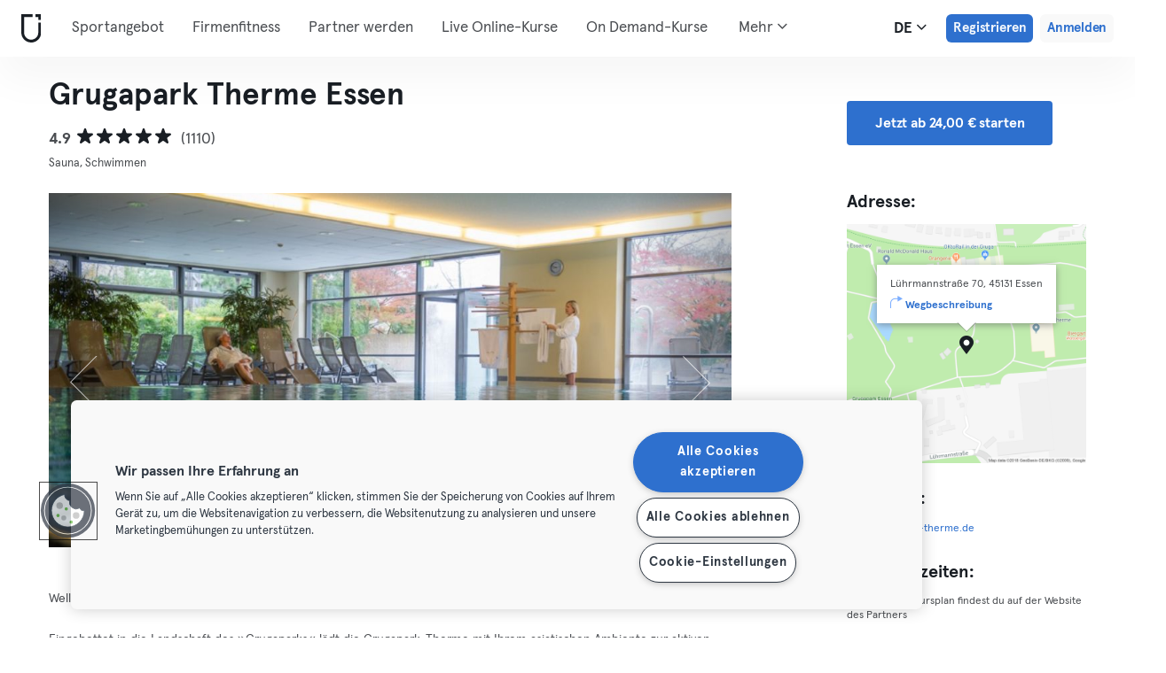

--- FILE ---
content_type: text/html; charset=UTF-8
request_url: https://urbansportsclub.com/de/venues/grugapark-therme-essen?date=2021-09-06&service_type=1
body_size: 15766
content:

<!DOCTYPE html>
<html lang="de">
<head>
    <meta charset="utf-8">
    <meta http-equiv="X-UA-Compatible" content="IE=edge">

    <meta name="viewport"
          content="width=device-width, initial-scale=1, minimum-scale=1, maximum-scale=5, user-scalable=yes">
    <meta name="HandheldFriendly" content="true">

    <meta name="description" content="Besuche Grugapark Therme Essen Rüttenscheid Essen und 10.000+ andere Standorte europaweit mit einer einzigen, monatlichen Mitgliedschaft. Probiere es ab 33€/ Monat.">
    <meta name="keywords" content="">
    <meta name="robots" content="index, follow">

    <meta property="og:ttl" content="345600">
    <meta property="og:title" content="Grugapark Therme Essen Essen Rüttenscheid | Urban Sports Club">
    <meta property="og:type" content="">
    <meta property="og:image" content="https://urbansportsclub.com/images/content/facebook-share-image.jpg">
    <meta property="og:description"
          content="Besuche Grugapark Therme Essen Rüttenscheid Essen und 10.000+ andere Standorte europaweit mit einer einzigen, monatlichen Mitgliedschaft. Probiere es ab 33€/ Monat.">

    <meta property="og:url" content="https://urbansportsclub.com/de/venues/grugapark-therme-essen">

    <meta property="fb:app_id" content="1801093233241093">

    
    
    <title>Grugapark Therme Essen Essen Rüttenscheid | Urban Sports Club</title>

    <link rel="dns-prefetch" href="//googletagmanager.com/">
    <link rel="dns-prefetch" href="//www.google-analytics.com/">
    <link rel="dns-prefetch" href="//www.facebook.com/">
    <link rel="dns-prefetch" href="//twitter.com/">

    <link rel="preload stylesheet" href="/build/frontend/venue-address.7c1e9bcecc4c78ce043a.css" as="style">
    <!-- Fallback -->
    <link rel="icon" type="image/vnd.microsoft.icon" href="/favicon-dark.ico">

    <link rel="icon" media="(prefers-color-scheme: light)" type="image/vnd.microsoft.icon" href="/favicon-dark.ico">
    <link rel="icon" media="(prefers-color-scheme: dark)" type="image/vnd.microsoft.icon" href="/favicon-light.ico">

    <link rel="icon" media="(prefers-color-scheme: light)" type="image/png" href="/favicon-dark-16x16.png"
          sizes="16x16">
    <link rel="icon" media="(prefers-color-scheme: dark)" type="image/png" href="/favicon-light-16x16.png"
          sizes="16x16">

    <link rel="icon" media="(prefers-color-scheme: light)" type="image/png" href="/favicon-dark-32x32.png"
          sizes="32x32">
    <link rel="icon" media="(prefers-color-scheme: dark)" type="image/png" href="/favicon-light-32x32.png"
          sizes="32x32">

    <!-- Android Devices High Resolution -->
    <link rel="icon" sizes="192x192" href="/android-touch-icon-192x192.png">
    <!-- iPhone X, iPhone 8 Plus, iPhone 7 Plus, iPhone 6s Plus, iPhone 6 Plus -->
    <link rel="apple-touch-icon" sizes="180x180" href="/apple-touch-icon-180x180.png">
    <link rel="apple-touch-icon-precomposed" sizes="180x180" href="/apple-touch-icon-180x180-precomposed.png">
    <!-- iPad, Retina, iOS ≥ 7: -->
    <link rel="apple-touch-icon" sizes="152x152" href="/apple-touch-icon-152x152.png">
    <link rel="apple-touch-icon-precomposed" sizes="152x152" href="/apple-touch-icon-152x152-precomposed.png">
    <!-- iPad, Retina, iOS ≤ 6: -->
    <link rel="apple-touch-icon" sizes="144x144" href="/apple-touch-icon-144x144.png">
    <link rel="apple-touch-icon-precomposed" sizes="144x144" href="/apple-touch-icon-144x144-precomposed.png">
    <!-- iPhone, Retina, iOS ≥ 7: -->
    <link rel="apple-touch-icon" sizes="120x120" href="/apple-touch-icon-120x120.png">
    <link rel="apple-touch-icon-precomposed" sizes="120x120" href="/apple-touch-icon-120x120-precomposed.png">
    <!-- iPhone, Retina, iOS ≤ 6: -->
    <link rel="apple-touch-icon" sizes="114x114" href="/apple-touch-icon-114x114.png">
    <link rel="apple-touch-icon-precomposed" sizes="114x114" href="/apple-touch-icon-114x114-precomposed.png">
    <!-- iPad mini, iPad 1st and 2nd generation, iOS ≥ 7: -->
    <link rel="apple-touch-icon" sizes="76x76" href="/apple-touch-icon-76x76.png">
    <link rel="apple-touch-icon-precomposed" sizes="76x76" href="/apple-touch-icon-76x76-precomposed.png">
    <!-- iPad mini, iPad 1st and 2nd generation, iOS ≤ 6: -->
    <link rel="apple-touch-icon" sizes="72x72" href="/apple-touch-icon-72x72.png">
    <link rel="apple-touch-icon-precomposed" sizes="72x72" href="/apple-touch-icon-72x72-precomposed.png">
    <!-- Old iPhone -->
    <link rel="apple-touch-icon" sizes="60x60" href="/apple-touch-icon-60x60.png">
    <link rel="apple-touch-icon-precomposed" sizes="60x60" href="/apple-touch-icon-60x60-precomposed.png">
    <!-- iPhone (first generation or 2G), iPhone 3G, iPhone 3GS -->
    <link rel="apple-touch-icon" sizes="57x57" href="/apple-touch-icon-57x57.png">
    <link rel="apple-touch-icon-precomposed" sizes="57x57" href="/apple-touch-icon-57x57-precomposed.png">
    <!-- Non-Retina iPhone, iPod Touch and Android 2.1+: -->
    <link rel="apple-touch-icon" href="/apple-touch-icon.png">
    <link rel="apple-touch-icon-precomposed" href="/apple-touch-icon-precomposed.png">

            <link rel="canonical" href="https://urbansportsclub.com/de/venues/grugapark-therme-essen">
    
    
    
                        <link rel="alternate" hreflang="en"
                  href="https://urbansportsclub.com/en/venues/grugapark-therme-essen?date=2021-09-06&amp;service_type=1">
                                <link rel="alternate" hreflang="de"
                  href="https://urbansportsclub.com/de/venues/grugapark-therme-essen?date=2021-09-06&amp;service_type=1">
                            <link rel="alternate" hreflang="x-default"
                      href="https://urbansportsclub.com/de/venues/grugapark-therme-essen?date=2021-09-06&amp;service_type=1">
                                <link rel="alternate" hreflang="fr"
                  href="https://urbansportsclub.com/fr/venues/grugapark-therme-essen?date=2021-09-06&amp;service_type=1">
                                <link rel="alternate" hreflang="pt"
                  href="https://urbansportsclub.com/pt/venues/grugapark-therme-essen?date=2021-09-06&amp;service_type=1">
                                <link rel="alternate" hreflang="es"
                  href="https://urbansportsclub.com/es/venues/grugapark-therme-essen?date=2021-09-06&amp;service_type=1">
                                <link rel="alternate" hreflang="nl"
                  href="https://urbansportsclub.com/nl/venues/grugapark-therme-essen?date=2021-09-06&amp;service_type=1">
                        
    
<!-- OneTrust Cookies Consent Notice start for urbansportsclub.com -->
<script nonce="68da8d1314713eea04b76b08a7d07fe5" src="https://cdn.cookielaw.org/consent/8fa64c9d-3fb5-49f2-aaf1-fe359812a4d1/otSDKStub.js" data-document-language="true" type="text/javascript"
  charset="UTF-8" data-domain-script="8fa64c9d-3fb5-49f2-aaf1-fe359812a4d1" integrity="sha384-adXjJKqDSJ1e6/jG8fvZt72ggEdDavTi3oOS6eWAI78f6SliK4hgJJtH0fu9Uf9Y"
  crossorigin="anonymous"></script>
<script nonce="68da8d1314713eea04b76b08a7d07fe5" type="text/javascript">
function OptanonWrapper() {}
</script>
<!-- OneTrust Cookies Consent Notice end for urbansportsclub.com -->

    
    <!--[if lt IE 9]>
    <script src="/js/lib/aight.min.js" nonce="68da8d1314713eea04b76b08a7d07fe5"></script>
    <script src="/js/lib/respond.1.4.2.min.js" nonce="68da8d1314713eea04b76b08a7d07fe5"></script>
    <![endif]-->

    
    
    <!-- Segment's OneTrust Consent Wrapper -->
    <script nonce="68da8d1314713eea04b76b08a7d07fe5" data-nonce="68da8d1314713eea04b76b08a7d07fe5" src="https://cdn.jsdelivr.net/npm/@segment/analytics-consent-wrapper-onetrust@latest/dist/umd/analytics-onetrust.umd.js"></script>

    <!-- Segment -->
    <script nonce="68da8d1314713eea04b76b08a7d07fe5" data-nonce="68da8d1314713eea04b76b08a7d07fe5">
        !function(){var i="analytics",analytics=window[i]=window[i]||[];if(!analytics.initialize)if(analytics.invoked)window.console&&console.error&&console.error("Segment snippet included twice.");else{analytics.invoked=!0;analytics.methods=["trackSubmit","trackClick","trackLink","trackForm","pageview","identify","reset","group","track","ready","alias","debug","page","screen","once","off","on","addSourceMiddleware","addIntegrationMiddleware","setAnonymousId","addDestinationMiddleware","register"];analytics.factory=function(e){return function(){if(window[i].initialized)return window[i][e].apply(window[i],arguments);var n=Array.prototype.slice.call(arguments);if(["track","screen","alias","group","page","identify"].indexOf(e)>-1){var c=document.querySelector("link[rel='canonical']");n.push({__t:"bpc",c:c&&c.getAttribute("href")||void 0,p:location.pathname,u:location.href,s:location.search,t:document.title,r:document.referrer})}n.unshift(e);analytics.push(n);return analytics}};for(var n=0;n<analytics.methods.length;n++){var key=analytics.methods[n];analytics[key]=analytics.factory(key)}analytics.load=function(key,n){var t=document.createElement("script");t.type="text/javascript";t.async=!0;t.setAttribute("data-global-segment-analytics-key",i);t.src="https://cdn.segment.com/analytics.js/v1/" + key + "/analytics.min.js";var r=document.getElementsByTagName("script")[0];r.parentNode.insertBefore(t,r);analytics._loadOptions=n};analytics._writeKey="hzMwLCJ53OM7sb2YdCXV7jlXigssGoLF";;analytics.SNIPPET_VERSION="5.2.0";
            withOneTrust(analytics, { consentModel: () => 'opt-out' }).load("hzMwLCJ53OM7sb2YdCXV7jlXigssGoLF");
            analytics.ready(function() {
                analytics.addSourceMiddleware(function({ payload, next }) {
                    payload.obj.context.ip = '0.0.0.0';
                    next(payload);
                });
            });
            analytics.page();
        }}();
    </script>
    <!-- End Segment -->

    <script nonce="68da8d1314713eea04b76b08a7d07fe5">
        (function() {
            const nonce = "68da8d1314713eea04b76b08a7d07fe5";
            if (!nonce) return;

            const observer = new MutationObserver((mutations) => {
                mutations.forEach((mutation) => {
                    mutation.addedNodes.forEach((node) => {
                        if (
                            node.nodeType === 1 &&
                            node.tagName === "SCRIPT" &&
                            !node.hasAttribute("nonce")
                        ) {
                            node.setAttribute("nonce", nonce);
                        }
                    });
                });
            });

            observer.observe(document.head, { childList: true, subtree: true });
            observer.observe(document.documentElement || document.body, { childList: true, subtree: true });
        })();
    </script>

    </head>
<body id="venue-address"
      class="venue-address-dispatcher venue-address-landingPage active"
      data-modules="carousel modal header navmenu anchors language-switch storage login tracking booking search search-controls pagination empty-snippet"
      data-now="2026-01-26T02:15:05+00:00"
      data-locale="de_DE"
      data-cookies-max-expires="3650"
      data-locale-persistent="uri"      data-country-code="DE"
>
    <!-- Google Tag Manager (noscript) -->
    <noscript>
        <iframe
            src="//www.googletagmanager.com/ns.html?id=GTM-53VTB4R"
            height="0" width="0" style="display:none;visibility:hidden"></iframe>
    </noscript>
    <!-- End Google Tag Manager -->






<!-- Always render banner (hidden), JavaScript will show it when needed -->
<div class="usc-payment-error-alert alert" role="alert" style="display: none;">
    <p class="usc-payment-error-alert__message">
            </p>
    <button class="usc-payment-error-alert__dismiss-button modal-close" type="button" aria-label="Close">
        <span class="sr-only">Schließen</span>
    </button>
</div>









<nav class="smm-navbar navbar navbar-default mobile sticky ">
    
    <div class="container-fluid ">
        <div class="smm-navbar__navbar-header navbar-header">
                            <button type="button" class="smm-navbar__navbar-toggle navbar-toggle"
                        data-toggle="offcanvas"
                        data-target=".smm-navmenu"
                        data-placement="left">
                                            <img src="/images/header/logo-dark.svg" alt="Urban Sports Club Logo">
                                        <img src="/images/header/menu-dark.svg"
                         alt="Urban Sports Club Menu Logo">
                </button>
            
            
                            <a class="smm-header__menu-link usc-button-rebrand usc-button-rebrand--small usc-button-rebrand--main sign-up"
                   href="/de/prices"
                   data-statsig-event="{&quot;name&quot;:&quot;button_clicked&quot;,&quot;value&quot;:&quot;signup_venue_detail&quot;}"
                >
                    Registrieren                </a>
            
            
    <div class="usc-language-switch">
        <button class="usc-language-switch__language-link" aria-label="Sprachwahl, DE" aria-expanded="false" aria-haspopup="menu">
            de            <i class="fa fa-angle-down" aria-hidden="true"></i>
        </button>

        <ul class="usc-language-switch__menu">
                            <li class="usc-language-switch__menu-item">
                    <a class="usc-language-switch__menu-item-link"
                       href="https://urbansportsclub.com/en/venues/grugapark-therme-essen?date=2021-09-06&amp;service_type=1"
                       data-locale="en">
                        en                    </a>
                </li>
                            <li class="usc-language-switch__menu-item">
                    <a class="usc-language-switch__menu-item-link selected"
                       href="https://urbansportsclub.com/de/venues/grugapark-therme-essen?date=2021-09-06&amp;service_type=1"
                       data-locale="de">
                        de                    </a>
                </li>
                            <li class="usc-language-switch__menu-item">
                    <a class="usc-language-switch__menu-item-link"
                       href="https://urbansportsclub.com/fr/venues/grugapark-therme-essen?date=2021-09-06&amp;service_type=1"
                       data-locale="fr">
                        fr                    </a>
                </li>
                            <li class="usc-language-switch__menu-item">
                    <a class="usc-language-switch__menu-item-link"
                       href="https://urbansportsclub.com/pt/venues/grugapark-therme-essen?date=2021-09-06&amp;service_type=1"
                       data-locale="pt">
                        pt                    </a>
                </li>
                            <li class="usc-language-switch__menu-item">
                    <a class="usc-language-switch__menu-item-link"
                       href="https://urbansportsclub.com/es/venues/grugapark-therme-essen?date=2021-09-06&amp;service_type=1"
                       data-locale="es">
                        es                    </a>
                </li>
                            <li class="usc-language-switch__menu-item">
                    <a class="usc-language-switch__menu-item-link"
                       href="https://urbansportsclub.com/nl/venues/grugapark-therme-essen?date=2021-09-06&amp;service_type=1"
                       data-locale="nl">
                        nl                    </a>
                </li>
                    </ul>
    </div>
        </div>
    </div>
</nav>

<nav class="smm-navmenu navmenu navmenu-default navmenu-fixed-left offcanvas" role="navigation">
            <a class="smm-navmenu__navmenu-brand navmenu-brand"
           href="/de/#intro">
            <span class="smm-navmenu__navmenu-brand-content">
                Webseite            </span>
        </a>
    
    
                        <ul class="smm-navmenu__nav nav navmenu-nav">
                <li class="smm-navmenu__menu-item">
                    <a class="smm-navmenu__menu-link"
                       href="/de/venues"
                    >
                        Sportangebot                    </a>
                </li>
                <li class="smm-navmenu__menu-item">
                    <a class="smm-navmenu__menu-link"
                       href="https://corporate.urbansportsclub.com/">
                        Firmenfitness                    </a>
                </li>
                                    <li class="smm-navmenu__menu-item">
                        <a class="smm-navmenu__menu-link"
                        href="https://partners.urbansportsclub.com/de">
                            Partner werden                        </a>
                    </li>
                    <li class="smm-navmenu__menu-item">
                        <a class="smm-navmenu__menu-link"
                        href="/de/online-courses">
                            Live Online-Kurse                        </a>
                    </li>
                                <li class="smm-navmenu__menu-item">
                    <a class="smm-navmenu__menu-link"
                        href="/de/videos">
                            On Demand-Kurse                    </a>
                </li>
                <li class="smm-navmenu__menu-item">
                    <a class="smm-navmenu__menu-link" target="_blank"
                       href="https://shop.urbansportsclub.com/de">
                        Gutscheine &amp; Shop                    </a>
                </li>
                <li class="smm-navmenu__menu-item">
                    <a class="smm-navmenu__menu-link" target="_blank"
                        href="https://blog.urbansportsclub.com/de-de/">
                            Blog                    </a>
                </li>
            </ul>
        
        <ul class="smm-navmenu__nav nav navmenu-nav">
                            <li class="smm-navmenu__menu-item">
                    <a class="smm-navmenu__menu-link"
                       href="/de/prices">
                        Registrieren                    </a>
                </li>
            
                            <li class="smm-navmenu__menu-item login">
                    <a class="smm-navmenu__menu-link"
                       href="/de/login">
                        Anmelden                    </a>
                </li>
                    </ul>
    </nav>

<div class="modal fade" id="modal-navmenu" role="dialog">
    <div class="modal-dialog"></div>
</div>

<header
    class="smm-header desktop  ">
    
    <div class="container">
        <a class="smm-header__brand-link" aria-label="Webseite" href="/de/#intro">
            <span class="smm-logo dark"></span>
        </a>

        <ul class="smm-header__menu left">
            
                                                <li class="smm-header__menu-item">
                        <a class="smm-header__menu-link"
                           href="/de/venues"
                                                    >
                            Sportangebot                        </a>
                    </li>
                    <li class="smm-header__menu-item">
                        <a class="smm-header__menu-link"
                           href="https://corporate.urbansportsclub.com/">
                            Firmenfitness                        </a>
                    </li>
                            
                            <li class="smm-header__menu-item">
                    <a class="smm-header__menu-link"
                       href="https://partners.urbansportsclub.com/de">
                        Partner werden                    </a>
                </li>
            
                            <li class="smm-header__menu-item">
                    <a class="smm-header__menu-link"
                       href="/de/online-courses">
                        Live Online-Kurse                    </a>
                </li>
            
                            <li class="smm-header__menu-item">
                    <a class="smm-header__menu-link"
                       href="/de/videos">
                        On Demand-Kurse                    </a>
                </li>
            
                            <li class="smm-header__menu-item">
                    <a class="smm-header__menu-link" target="_blank"
                       href="https://shop.urbansportsclub.com/de">
                        Gutscheine &amp; Shop                    </a>
                </li>
            
            
                            <li class="smm-header__menu-item">
                    <a class="smm-header__menu-link" target="_blank"
                       href="https://blog.urbansportsclub.com/de-de/">
                        Blog                    </a>
                </li>
            
        </ul>

                    
<div class="usc-nav-more">
    <a href="javascript:void(0);"
        class="smm-header__menu-link usc-nav-more__link">
        Mehr        <i class="fa fa-angle-down" aria-hidden="true"></i>
    </a>

    <ul class="usc-nav-more__menu">

    </ul>
</div>
        
        <ul class="smm-header__menu right">
            <li class="smm-header__menu-item language-switch">
                
    <div class="usc-language-switch">
        <button class="usc-language-switch__language-link" aria-label="Sprachwahl, DE" aria-expanded="false" aria-haspopup="menu">
            de            <i class="fa fa-angle-down" aria-hidden="true"></i>
        </button>

        <ul class="usc-language-switch__menu">
                            <li class="usc-language-switch__menu-item">
                    <a class="usc-language-switch__menu-item-link"
                       href="https://urbansportsclub.com/en/venues/grugapark-therme-essen?date=2021-09-06&amp;service_type=1"
                       data-locale="en">
                        en                    </a>
                </li>
                            <li class="usc-language-switch__menu-item">
                    <a class="usc-language-switch__menu-item-link selected"
                       href="https://urbansportsclub.com/de/venues/grugapark-therme-essen?date=2021-09-06&amp;service_type=1"
                       data-locale="de">
                        de                    </a>
                </li>
                            <li class="usc-language-switch__menu-item">
                    <a class="usc-language-switch__menu-item-link"
                       href="https://urbansportsclub.com/fr/venues/grugapark-therme-essen?date=2021-09-06&amp;service_type=1"
                       data-locale="fr">
                        fr                    </a>
                </li>
                            <li class="usc-language-switch__menu-item">
                    <a class="usc-language-switch__menu-item-link"
                       href="https://urbansportsclub.com/pt/venues/grugapark-therme-essen?date=2021-09-06&amp;service_type=1"
                       data-locale="pt">
                        pt                    </a>
                </li>
                            <li class="usc-language-switch__menu-item">
                    <a class="usc-language-switch__menu-item-link"
                       href="https://urbansportsclub.com/es/venues/grugapark-therme-essen?date=2021-09-06&amp;service_type=1"
                       data-locale="es">
                        es                    </a>
                </li>
                            <li class="usc-language-switch__menu-item">
                    <a class="usc-language-switch__menu-item-link"
                       href="https://urbansportsclub.com/nl/venues/grugapark-therme-essen?date=2021-09-06&amp;service_type=1"
                       data-locale="nl">
                        nl                    </a>
                </li>
                    </ul>
    </div>
            </li>

                                                <li class="smm-header__menu-item sign-up">
                        <a class="smm-header__menu-link usc-button-rebrand usc-button-rebrand--small usc-button-rebrand--main sign-up"
                           href="/de/prices">
                                                            Registrieren                                                    </a>
                                                    <a class="smm-header__menu-link sign-up usc-button-rebrand usc-button-rebrand--small usc-button-rebrand--main free-trial-sign-up"
                               href="/de/prices">
                                Kostenlos testen                            </a>
                                            </li>
                
                                    <li class="smm-header__menu-item login">
                        <a class="usc-button-rebrand usc-button-rebrand--medium usc-button-rebrand--dim smm-header__menu-link login"
                           href="#modal-login" data-toggle="modal"
                           data-target="#modal-login"
                            >
                            Anmelden                        </a>
                    </li>
                                    </ul>

            </div>
</header>



<script type="application/ld+json" nonce="68da8d1314713eea04b76b08a7d07fe5">
    {
        "@context": "http://schema.org",
        "@type": "LocalBusiness",
        "name": "Grugapark Therme Essen",
        "description": "Eingebettet in die Landschaft des »Grugaparks« lädt die Grugapark-Therme mit Ihrem asiatischen Ambiente zur aktiven Entspannung ein. Saunafreunde können sich auf die Benutzung einer Bio-Fablicht-Sauna, der Rosenquarz-Sauna, einer Finnischen Sauna sowie des neuen Shinto Dampfbades freuen. Im Außenbereich laden eine große Aufguss-Sauna und eine Himalayasalz-Sauna im Japanhaus sowie die neue InfrarotLounge zum Aufenthalt ein. Im Obergeschoss gibt weitere Ruheräume und eine große Sonnenterasse mit über 40 Liegen und Doppelliegen.",
        "address": {
            "@type": "PostalAddress",
            "addressLocality": "Essen, Germany",
            "addressCountry": "Germany",
            "postalCode": "45131",
            "streetAddress": "Lührmannstraße 70"
        },
        "telephone": "",
        "geo": {
            "@type": "GeoCoordinates",
            "latitude": "51.43021",
            "longitude": "6.9909013"
        },
        "priceRange": "-",
        "image": "https://storage.googleapis.com/download/storage/v1/b/usc-pro-uscweb-live-media/o/venues%2Foriginal_1040x585_Bild-13_1540905431251443_admin.jpg?generation=1751969134579348&amp;alt=media"
    }

</script>

<main>
    <div class="container" id="studio-info-container">
    <div class="row">
        <div class="col-md-8">
            <h1>Grugapark Therme Essen</h1>

            <div class="usc-studio-status-wrapper">
                
                
                            </div>

            <div class="rating">
            <span class="rating__score">4.9</span>
        <div class="rating__stars">
                                <img
                class="rating__starts_star"
                src="/images/star-black.svg"
                alt="Stern"/>
                                <img
                class="rating__starts_star"
                src="/images/star-black.svg"
                alt="Stern"/>
                                <img
                class="rating__starts_star"
                src="/images/star-black.svg"
                alt="Stern"/>
                                <img
                class="rating__starts_star"
                src="/images/star-black.svg"
                alt="Stern"/>
                                <img
                class="rating__starts_star"
                src="/images/star-black.svg"
                alt="Stern"/>
            </div>
    <span class="rating__votes">
        (1110)    </span>
</div>

                            <div class="disciplines">
                    Sauna, Schwimmen                </div>
                    </div>

                    <div class="hidden-xs hidden-sm col-md-3 col-md-offset-1">
                <a class="btn btn-primary" role="button"
                   href="/de/prices">
                    Jetzt ab 24,00 € starten                </a>
            </div>
            </div>

    <div class="row">
        <div class="col-md-8">
            <div id='studio-carousel' class='studio-carousel carousel slide' data-ride='carousel'>
                <div class='carousel-inner' role='listbox' aria-label="Studio-Bilder">
                                            <div class='studio-carousel-item item text-center active'>
                            <img class="studio-carousel-image hidden"
                                 data-src="https://storage.googleapis.com/download/storage/v1/b/usc-pro-uscweb-live-media/o/venues%2FvenueHome_1024x576_Bild-13_1540905431251443_admin.jpg?generation=1751969134463803&amp;alt=media"
                                 data-slide="0"
                                 alt="Grugapark Therme Essen"
                                 title="Grugapark Therme Essen">
                            <span class="studio-carousel-lazy-image"></span>
                        </div>
                                            <div class='studio-carousel-item item text-center '>
                            <img class="studio-carousel-image hidden"
                                 data-src="https://storage.googleapis.com/download/storage/v1/b/usc-pro-uscweb-live-media/o/venues%2FvenueHome_1024x576_Kur_vor_Ort_03_1540905474879584_admin.jpg?generation=1751969135318893&amp;alt=media"
                                 data-slide="1"
                                 alt="Grugapark Therme Essen"
                                 title="Grugapark Therme Essen">
                            <span class="studio-carousel-lazy-image"></span>
                        </div>
                                            <div class='studio-carousel-item item text-center '>
                            <img class="studio-carousel-image hidden"
                                 data-src="https://storage.googleapis.com/download/storage/v1/b/usc-pro-uscweb-live-media/o/venues%2FvenueHome_1024x576_BOB_6567_1540905482295889_admin.jpg?generation=1751969135756109&amp;alt=media"
                                 data-slide="2"
                                 alt="Grugapark Therme Essen"
                                 title="Grugapark Therme Essen">
                            <span class="studio-carousel-lazy-image"></span>
                        </div>
                                            <div class='studio-carousel-item item text-center '>
                            <img class="studio-carousel-image hidden"
                                 data-src="https://storage.googleapis.com/download/storage/v1/b/usc-pro-uscweb-live-media/o/venues%2FvenueHome_1024x576_BOB_6745_1540905483855360_admin.jpg?generation=1751969136177435&amp;alt=media"
                                 data-slide="3"
                                 alt="Grugapark Therme Essen"
                                 title="Grugapark Therme Essen">
                            <span class="studio-carousel-lazy-image"></span>
                        </div>
                                    </div>
                                    <a class='left carousel-control' href='#studio-carousel' data-slide='prev' aria-label="Zurück">
                        <span class='glyphicon glyphicon-chevron-left'></span>
                    </a>
                    <a class='right carousel-control' href='#studio-carousel' data-slide='next' aria-label="Weiter">
                        <span class='glyphicon glyphicon-chevron-right'></span>
                    </a>
                    <ol class='carousel-indicators'>
                                                    <li data-target='#studio-carousel'
                                data-slide-to='0' class='active'><br>
                            </li>
                                                    <li data-target='#studio-carousel'
                                data-slide-to='1' ><br>
                            </li>
                                                    <li data-target='#studio-carousel'
                                data-slide-to='2' ><br>
                            </li>
                                                    <li data-target='#studio-carousel'
                                data-slide-to='3' ><br>
                            </li>
                                            </ol>
                
                                    <span class="usc-studio-status-label plus-checkins label">
                        PLUS                    </span>
                            </div>

            <p class="description">
                                    <span>Wellness in Essen</span>
                
                                    <span>Eingebettet in die Landschaft des »Grugaparks« lädt die Grugapark-Therme mit Ihrem asiatischen Ambiente zur aktiven Entspannung ein. 
Saunafreunde können sich auf die Benutzung einer Bio-Fablicht-Sauna, der Rosenquarz-Sauna, einer Finnischen Sauna sowie des neuen Shinto Dampfbades freuen. Im Außenbereich laden eine große Aufguss-Sauna und eine Himalayasalz-Sauna im Japanhaus sowie die neue InfrarotLounge zum Aufenthalt ein. Im Obergeschoss gibt weitere Ruheräume und eine große Sonnenterasse mit über 40 Liegen und Doppelliegen.</span>
                            </p>
        </div>

        <div class="col-md-3 col-md-offset-1">
            <div class="studio-info-section">
                <h2>Adresse:</h2>

                
<div class="usc-studio-map">
    <div class="usc-google-map" data-static-map-urls='[{&quot;width&quot;:640,&quot;url&quot;:&quot;https:\/\/storage.googleapis.com\/download\/storage\/v1\/b\/usc-pro-uscweb-live-media\/o\/maps%2FstaticMapSmall_640x640_essen_3153_grugapark-therme-essen_1545143210152175.png?generation=1752044691651521&amp;alt=media&quot;},{&quot;width&quot;:1280,&quot;url&quot;:&quot;https:\/\/storage.googleapis.com\/download\/storage\/v1\/b\/usc-pro-uscweb-live-media\/o\/maps%2FstaticMapMedium_1280x1280_essen_3153_grugapark-therme-essen_1545143210152175.png?generation=1752044691619063&amp;alt=media&quot;}]'></div>

    <span class="usc-map-marker"
          data-full-address="Lührmannstraße 70, 45131 Essen">
    </span>

    
<div class="smm-info-window">
    <p class="smm-info-window__text"></p>

    <a class="smm-info-window__directions-link" href="#" target="_blank">
        <span class="smm-info-window__directions-icon"></span>
        <span>Wegbeschreibung</span>
    </a>
</div>
</div>
            </div>

            
                            <div class="studio-info-section">
                    <h2>Webseite:</h2>

                    <p class="hint">
                    <div>
                        <a href="http://www.grugapark-therme.de"
                           target="_blank">
                            www.grugapark-therme.de                        </a>
                    </div>
                    </p>
                </div>
                                        <div class="studio-info-section">
                    <h2>Öffnungszeiten:</h2>

                    <p class="hint">
                        <span
                            class="pre-line">Den genauen Kursplan findest du auf der Website des Partners</span>
                    </p>
                </div>
            
                            <div class="studio-info-section">
                    <h2>Besuchsregelung:</h2>

                                            
<div class="b2c-plans-rename-banner">
    <p class="banner-header">
        Entdecke die neuen Namen unserer Mitgliedschaftstarife!    </p>
    <p class="banner-content">
        S → Essential • M → Classic • L → Premium • XL → Max    </p>
</div>
                    
                    <p class="hint indent">
                        <span class="studio-info-icon visit-limits"></span>
                        <span class="pre-line">Dieser Standort ist Teil des Plus-Angebots:

L-Mitglieder können standortübergreifend bis zu 4 Mal pro Monat für eine Plus-Aktivität einchecken. Zusätzlich gelten unten stehende Besuchslimits für diesen Standort.

XL-Mitglieder können standortübergreifend bis zu 8 Mal pro Monat für eine Plus-Aktivität einchecken. Zusätzlich gelten unten stehende Besuchslimits für diesen Standort.

XL-Mitglieder können diesen Standort im Rahmen der standortübergreifenden Plus Check-ins bis zu 4 Mal pro Monat für je 3 Std besuchen.</span>
                    </p>
                </div>
            
                            <div class="studio-info-section">
                    <h2>Wichtige Informationen:</h2>

                    <p class="hint indent">
                        <span class="studio-info-icon important-info"></span>
                        <span class="pre-line">Bitte beachte: Das Freie Training dieses Partners könnte sich auf Kurse beziehen. Bitte informiere dich auf der Partner-Website über das genaue Angebot, Kursdetails und ob eine Buchung direkt beim Partner erforderlich ist.</span>
                    </p>
                </div>
                    </div>
    </div>

            <div class="visible-xs visible-sm">
            <a class="btn btn-primary" role="button"
               href="/de/prices">
                Jetzt ab 24,00 € starten            </a>
        </div>
    </div>

    
<div id="filters" class="dashboard-title">
    <form id="filters-form" action="" method="GET">
        
        <div class="usc-search-controls mobile-controls container">
            <div class="row b-filters">
                <div id="main-filters" class="col-xs-12 filter main-filters">
                    <div id="mobile-datepicker"
                         data-max-date="2026-02-08">
                        <input name="date" id="date" type="text" class="form-control" value="2026-01-26"
                               readonly="readonly" title="Datumswähler">
                        <button class="control-button" type="button">
                            <i class="fa fa-calendar fa-lg" aria-hidden="true"></i>
                            <span>
                                                                    26.01.2026                                                            </span>
                            <i class="fa fa-angle-down fa-lg" aria-hidden="true"></i>
                        </button>
                    </div>

                                            
<select id="business_type" name="business_type" data-placeholder="Privatmitglieder" title="Privatmitglieder"></select>

<template class="usc-customer-dropdown dropdown">
    <div class="panel-group dropdown-menu">
        <ul class="options-container">
            <li
                class="business-type business-type-active"
                value="b2c"
                data-label="Privatmitglieder"
                tabindex="0"
                role="option"
                aria-selected="true"            >
                <svg id="b2c-member-icon" width="20" height="20" viewBox="0 0 20 20" fill="none" xmlns="http://www.w3.org/2000/svg">
                    <mask id="path-1-inside-1_1382_5270" fill="white">
                        <path fill-rule="evenodd" clip-rule="evenodd"
                              d="M12.1327 5.23331C12.1327 6.41152 11.1776 7.36664 9.99935 7.36664C8.82114 7.36664 7.86602 6.41152 7.86602 5.23331C7.86602 4.0551 8.82114 3.09998 9.99935 3.09998C11.1776 3.09998 12.1327 4.0551 12.1327 5.23331ZM7.15517 6.65553C7.15517 7.441 6.51841 8.07775 5.73294 8.07775C4.94747 8.07775 4.31072 7.441 4.31072 6.65553C4.31072 5.87006 4.94747 5.23331 5.73294 5.23331C6.51841 5.23331 7.15517 5.87006 7.15517 6.65553ZM15.6885 6.65553C15.6885 7.441 15.0517 8.07775 14.2663 8.07775C13.4808 8.07775 12.8441 7.441 12.8441 6.65553C12.8441 5.87006 13.4808 5.23331 14.2663 5.23331C15.0517 5.23331 15.6885 5.87006 15.6885 6.65553ZM5.73294 8.78886C6.23909 8.78886 6.62995 8.96179 6.93015 9.25841C6.90838 9.30661 6.8874 9.3551 6.86719 9.40384C6.38181 10.5739 6.26602 12.0553 6.26602 13.4111C6.26602 13.7889 6.34208 14.1226 6.47422 14.4137C6.23648 14.4579 5.98471 14.4778 5.73294 14.4778C4.66628 14.4778 3.59961 14.1222 3.59961 13.0555C3.59961 10.9222 3.95516 8.78886 5.73294 8.78886ZM14.2665 14.4778C14.0145 14.4778 13.7625 14.4579 13.5245 14.4135C13.6566 14.1225 13.7327 13.7889 13.7327 13.4111C13.7327 12.0553 13.6169 10.5739 13.1315 9.40384C13.1114 9.35528 13.0905 9.30697 13.0688 9.25894C13.3691 8.962 13.7601 8.78886 14.2665 8.78886C16.0443 8.78886 16.3999 10.9222 16.3999 13.0555C16.3999 14.1222 15.3332 14.4778 14.2665 14.4778ZM7.15517 13.4111C7.15517 10.7444 7.62924 8.07775 9.99961 8.07775C12.37 8.07775 12.8441 10.7444 12.8441 13.4111C12.8441 14.7444 11.4218 15.1889 9.99961 15.1889C8.57739 15.1889 7.15517 14.7444 7.15517 13.4111Z"/>
                    </mask>
                    <path fill-rule="evenodd" clip-rule="evenodd"
                          d="M12.1327 5.23331C12.1327 6.41152 11.1776 7.36664 9.99935 7.36664C8.82114 7.36664 7.86602 6.41152 7.86602 5.23331C7.86602 4.0551 8.82114 3.09998 9.99935 3.09998C11.1776 3.09998 12.1327 4.0551 12.1327 5.23331ZM7.15517 6.65553C7.15517 7.441 6.51841 8.07775 5.73294 8.07775C4.94747 8.07775 4.31072 7.441 4.31072 6.65553C4.31072 5.87006 4.94747 5.23331 5.73294 5.23331C6.51841 5.23331 7.15517 5.87006 7.15517 6.65553ZM15.6885 6.65553C15.6885 7.441 15.0517 8.07775 14.2663 8.07775C13.4808 8.07775 12.8441 7.441 12.8441 6.65553C12.8441 5.87006 13.4808 5.23331 14.2663 5.23331C15.0517 5.23331 15.6885 5.87006 15.6885 6.65553ZM5.73294 8.78886C6.23909 8.78886 6.62995 8.96179 6.93015 9.25841C6.90838 9.30661 6.8874 9.3551 6.86719 9.40384C6.38181 10.5739 6.26602 12.0553 6.26602 13.4111C6.26602 13.7889 6.34208 14.1226 6.47422 14.4137C6.23648 14.4579 5.98471 14.4778 5.73294 14.4778C4.66628 14.4778 3.59961 14.1222 3.59961 13.0555C3.59961 10.9222 3.95516 8.78886 5.73294 8.78886ZM14.2665 14.4778C14.0145 14.4778 13.7625 14.4579 13.5245 14.4135C13.6566 14.1225 13.7327 13.7889 13.7327 13.4111C13.7327 12.0553 13.6169 10.5739 13.1315 9.40384C13.1114 9.35528 13.0905 9.30697 13.0688 9.25894C13.3691 8.962 13.7601 8.78886 14.2665 8.78886C16.0443 8.78886 16.3999 10.9222 16.3999 13.0555C16.3999 14.1222 15.3332 14.4778 14.2665 14.4778ZM7.15517 13.4111C7.15517 10.7444 7.62924 8.07775 9.99961 8.07775C12.37 8.07775 12.8441 10.7444 12.8441 13.4111C12.8441 14.7444 11.4218 15.1889 9.99961 15.1889C8.57739 15.1889 7.15517 14.7444 7.15517 13.4111Z"
                          fill="currentColor"/>
                    <path
                        d="M6.93015 9.25841L8.06931 9.773L8.42733 8.98047L7.80872 8.36924L6.93015 9.25841ZM6.86719 9.40384L8.02179 9.88278L8.02179 9.88278L6.86719 9.40384ZM6.47422 14.4137L6.70316 15.6425L8.27222 15.3502L7.6124 13.8969L6.47422 14.4137ZM13.5245 14.4135L12.3863 13.8968L11.7268 15.3497L13.2953 15.6423L13.5245 14.4135ZM13.1315 9.40384L14.2861 8.92489L14.2861 8.92488L13.1315 9.40384ZM13.0688 9.25894L12.1898 8.37015L11.5719 8.98129L11.9296 9.7734L13.0688 9.25894ZM9.99935 8.61664C11.8679 8.61664 13.3827 7.10187 13.3827 5.23331H10.8827C10.8827 5.72116 10.4872 6.11664 9.99935 6.11664V8.61664ZM6.61602 5.23331C6.61602 7.10187 8.13079 8.61664 9.99935 8.61664V6.11664C9.5115 6.11664 9.11602 5.72116 9.11602 5.23331H6.61602ZM9.99935 1.84998C8.13079 1.84998 6.61602 3.36475 6.61602 5.23331H9.11602C9.11602 4.74546 9.5115 4.34998 9.99935 4.34998V1.84998ZM13.3827 5.23331C13.3827 3.36475 11.8679 1.84998 9.99935 1.84998V4.34998C10.4872 4.34998 10.8827 4.74546 10.8827 5.23331H13.3827ZM5.73294 9.32775C7.20877 9.32775 8.40517 8.13136 8.40517 6.65553H5.90517C5.90517 6.75065 5.82806 6.82775 5.73294 6.82775V9.32775ZM3.06072 6.65553C3.06072 8.13136 4.25712 9.32775 5.73294 9.32775V6.82775C5.63783 6.82775 5.56072 6.75065 5.56072 6.65553H3.06072ZM5.73294 3.98331C4.25712 3.98331 3.06072 5.1797 3.06072 6.65553H5.56072C5.56072 6.56042 5.63783 6.48331 5.73294 6.48331V3.98331ZM8.40517 6.65553C8.40517 5.1797 7.20877 3.98331 5.73294 3.98331V6.48331C5.82806 6.48331 5.90517 6.56042 5.90517 6.65553H8.40517ZM14.2663 9.32775C15.7421 9.32775 16.9385 8.13136 16.9385 6.65553H14.4385C14.4385 6.75065 14.3614 6.82775 14.2663 6.82775V9.32775ZM11.5941 6.65553C11.5941 8.13136 12.7904 9.32775 14.2663 9.32775V6.82775C14.1712 6.82775 14.0941 6.75065 14.0941 6.65553H11.5941ZM14.2663 3.98331C12.7904 3.98331 11.5941 5.1797 11.5941 6.65553H14.0941C14.0941 6.56042 14.1712 6.48331 14.2663 6.48331V3.98331ZM16.9385 6.65553C16.9385 5.1797 15.7421 3.98331 14.2663 3.98331V6.48331C14.3614 6.48331 14.4385 6.56042 14.4385 6.65553H16.9385ZM7.80872 8.36924C7.26783 7.8348 6.55846 7.53886 5.73294 7.53886V10.0389C5.84099 10.0389 5.90428 10.0567 5.93999 10.0712C5.97504 10.0853 6.01068 10.1072 6.05159 10.1476L7.80872 8.36924ZM8.02179 9.88278C8.0372 9.84564 8.05303 9.80904 8.06931 9.773L5.79099 8.74381C5.76372 8.80417 5.73761 8.86456 5.71258 8.92489L8.02179 9.88278ZM7.51602 13.4111C7.51602 12.0874 7.63553 10.8139 8.02179 9.88278L5.71258 8.92489C5.12809 10.3339 5.01602 12.0232 5.01602 13.4111H7.51602ZM7.6124 13.8969C7.55639 13.7735 7.51602 13.6167 7.51602 13.4111H5.01602C5.01602 13.9612 5.12776 14.4717 5.33603 14.9304L7.6124 13.8969ZM5.73294 15.7278C6.04791 15.7278 6.37762 15.7032 6.70316 15.6425L6.24528 13.1848C6.09533 13.2127 5.92151 13.2278 5.73294 13.2278V15.7278ZM2.34961 13.0555C2.34961 14.1083 2.92309 14.8504 3.65922 15.2593C4.32023 15.6266 5.09428 15.7278 5.73294 15.7278V13.2278C5.30494 13.2278 5.01232 13.1512 4.87333 13.0739C4.8172 13.0428 4.82118 13.031 4.83752 13.0567C4.85838 13.0894 4.84961 13.1036 4.84961 13.0555H2.34961ZM5.73294 7.53886C5.01657 7.53886 4.37562 7.76185 3.85498 8.19062C3.35578 8.60172 3.0399 9.14123 2.8346 9.66914C2.43479 10.6972 2.34961 11.9604 2.34961 13.0555H4.84961C4.84961 12.0173 4.94221 11.1472 5.16462 10.5753C5.27043 10.3032 5.37677 10.176 5.44424 10.1204C5.49026 10.0825 5.56042 10.0389 5.73294 10.0389V7.53886ZM13.2953 15.6423C13.6212 15.7031 13.9513 15.7278 14.2665 15.7278V13.2278C14.0778 13.2278 13.9038 13.2127 13.7538 13.1847L13.2953 15.6423ZM12.4827 13.4111C12.4827 13.6166 12.4423 13.7735 12.3863 13.8968L14.6628 14.9302C14.871 14.4715 14.9827 13.9611 14.9827 13.4111H12.4827ZM11.9769 9.88278C12.3632 10.8139 12.4827 12.0874 12.4827 13.4111H14.9827C14.9827 12.0232 14.8706 10.3339 14.2861 8.92489L11.9769 9.88278ZM11.9296 9.7734C11.9458 9.80931 11.9616 9.84578 11.9769 9.88279L14.2861 8.92488C14.2612 8.86479 14.2352 8.80463 14.208 8.74449L11.9296 9.7734ZM14.2665 7.53886C13.4405 7.53886 12.7308 7.8352 12.1898 8.37015L13.9477 10.1477C13.9887 10.1072 14.0244 10.0854 14.0594 10.0712C14.0951 10.0567 14.1584 10.0389 14.2665 10.0389V7.53886ZM17.6499 13.0555C17.6499 11.9604 17.5647 10.6972 17.1649 9.66914C16.9596 9.14123 16.6437 8.60172 16.1445 8.19062C15.6239 7.76185 14.9829 7.53886 14.2665 7.53886V10.0389C14.4391 10.0389 14.5092 10.0825 14.5552 10.1204C14.6227 10.176 14.7291 10.3032 14.8349 10.5753C15.0573 11.1472 15.1499 12.0173 15.1499 13.0555H17.6499ZM14.2665 15.7278C14.9052 15.7278 15.6792 15.6266 16.3403 15.2593C17.0764 14.8504 17.6499 14.1083 17.6499 13.0555H15.1499C15.1499 13.1036 15.1411 13.0894 15.162 13.0567C15.1783 13.031 15.1823 13.0428 15.1261 13.0739C14.9872 13.1512 14.6945 13.2278 14.2665 13.2278V15.7278ZM9.99961 6.82775C9.15538 6.82775 8.40671 7.0715 7.79127 7.54666C7.19264 8.00884 6.79779 8.62929 6.53389 9.26547C6.01986 10.5047 5.90517 12.0462 5.90517 13.4111H8.40517C8.40517 12.1093 8.52751 10.9842 8.8431 10.2234C8.99402 9.85955 9.16214 9.64667 9.31906 9.52551C9.45917 9.41734 9.65866 9.32775 9.99961 9.32775V6.82775ZM14.0941 13.4111C14.0941 12.0462 13.9794 10.5047 13.4653 9.26547C13.2014 8.62929 12.8066 8.00884 12.2079 7.54666C11.5925 7.0715 10.8438 6.82775 9.99961 6.82775V9.32775C10.3406 9.32775 10.54 9.41734 10.6802 9.52551C10.8371 9.64667 11.0052 9.85954 11.1561 10.2234C11.4717 10.9842 11.5941 12.1093 11.5941 13.4111H14.0941ZM9.99961 16.4389C10.8074 16.4389 11.747 16.3178 12.5326 15.9086C13.3873 15.4634 14.0941 14.639 14.0941 13.4111H11.5941C11.5941 13.509 11.5722 13.5393 11.5654 13.5493C11.5515 13.5698 11.5056 13.6247 11.3777 13.6913C11.0967 13.8377 10.6141 13.9389 9.99961 13.9389V16.4389ZM5.90517 13.4111C5.90517 14.639 6.61188 15.4634 7.46664 15.9086C8.25223 16.3178 9.19184 16.4389 9.99961 16.4389V13.9389C9.38516 13.9389 8.90255 13.8377 8.62147 13.6913C8.49358 13.6247 8.44774 13.5698 8.43385 13.5493C8.42703 13.5393 8.40517 13.509 8.40517 13.4111H5.90517Z"
                        fill="currentColor" mask="url(#path-1-inside-1_1382_5270)"/>
                </svg>
                Privatmitglieder                <input
                    class="customer-input-radio"
                    type="radio"
                    checked                    name="business_type[]"
                    value="b2c"
                    data-type="b2c"
                    data-label="Privatmitglieder"
                    aria-label="Privatmitglieder"
                >
            </li>

            <li
                class="business-type "
                value="b2b"
                data-label="Firmenmitglieder"
                tabindex="0"
                role="option"
                            >
                <svg id="b2b-member-icon" width="20" height="20" viewBox="0 0 20 20" fill="none" xmlns="http://www.w3.org/2000/svg">
                    <path fill-rule="evenodd" clip-rule="evenodd"
                          d="M4 16.5V3.5H3.75C3.55109 3.5 3.36032 3.42098 3.21967 3.28033C3.07902 3.13968 3 2.94891 3 2.75C3 2.55109 3.07902 2.36032 3.21967 2.21967C3.36032 2.07902 3.55109 2 3.75 2H16.25C16.4489 2 16.6397 2.07902 16.7803 2.21967C16.921 2.36032 17 2.55109 17 2.75C17 2.94891 16.921 3.13968 16.7803 3.28033C16.6397 3.42098 16.4489 3.5 16.25 3.5H16V16.5H16.25C16.4489 16.5 16.6397 16.579 16.7803 16.7197C16.921 16.8603 17 17.0511 17 17.25C17 17.4489 16.921 17.6397 16.7803 17.7803C16.6397 17.921 16.4489 18 16.25 18H12.75C12.5511 18 12.3603 17.921 12.2197 17.7803C12.079 17.6397 12 17.4489 12 17.25V14.75C12 14.5511 11.921 14.3603 11.7803 14.2197C11.6397 14.079 11.4489 14 11.25 14H8.75C8.55109 14 8.36032 14.079 8.21967 14.2197C8.07902 14.3603 8 14.5511 8 14.75V17.25C8 17.4489 7.92098 17.6397 7.78033 17.7803C7.63968 17.921 7.44891 18 7.25 18H3.75C3.55109 18 3.36032 17.921 3.21967 17.7803C3.07902 17.6397 3 17.4489 3 17.25C3 17.0511 3.07902 16.8603 3.21967 16.7197C3.36032 16.579 3.55109 16.5 3.75 16.5H4ZM7 5.5C7 5.36739 7.05268 5.24021 7.14645 5.14645C7.24021 5.05268 7.36739 5 7.5 5H8.5C8.63261 5 8.75979 5.05268 8.85355 5.14645C8.94732 5.24021 9 5.36739 9 5.5V6.5C9 6.63261 8.94732 6.75979 8.85355 6.85355C8.75979 6.94732 8.63261 7 8.5 7H7.5C7.36739 7 7.24021 6.94732 7.14645 6.85355C7.05268 6.75979 7 6.63261 7 6.5V5.5ZM7.5 9C7.36739 9 7.24021 9.05268 7.14645 9.14645C7.05268 9.24021 7 9.36739 7 9.5V10.5C7 10.6326 7.05268 10.7598 7.14645 10.8536C7.24021 10.9473 7.36739 11 7.5 11H8.5C8.63261 11 8.75979 10.9473 8.85355 10.8536C8.94732 10.7598 9 10.6326 9 10.5V9.5C9 9.36739 8.94732 9.24021 8.85355 9.14645C8.75979 9.05268 8.63261 9 8.5 9H7.5ZM11 5.5C11 5.36739 11.0527 5.24021 11.1464 5.14645C11.2402 5.05268 11.3674 5 11.5 5H12.5C12.6326 5 12.7598 5.05268 12.8536 5.14645C12.9473 5.24021 13 5.36739 13 5.5V6.5C13 6.63261 12.9473 6.75979 12.8536 6.85355C12.7598 6.94732 12.6326 7 12.5 7H11.5C11.3674 7 11.2402 6.94732 11.1464 6.85355C11.0527 6.75979 11 6.63261 11 6.5V5.5ZM11.5 9C11.3674 9 11.2402 9.05268 11.1464 9.14645C11.0527 9.24021 11 9.36739 11 9.5V10.5C11 10.6326 11.0527 10.7598 11.1464 10.8536C11.2402 10.9473 11.3674 11 11.5 11H12.5C12.6326 11 12.7598 10.9473 12.8536 10.8536C12.9473 10.7598 13 10.6326 13 10.5V9.5C13 9.36739 12.9473 9.24021 12.8536 9.14645C12.7598 9.05268 12.6326 9 12.5 9H11.5Z"
                          fill="currentColor"/>
                </svg>
                Firmenmitglieder                <input
                    class="customer-input-radio"
                    type="radio"
                                        name="business_type[]"
                    value="b2b"
                    data-type="b2b"
                    data-label="Firmenmitglieder"
                    aria-label="Firmenmitglieder"
                />
            </li>
        </ul>
    </div>
</template>
                    
                    
<select id="plan_type" name="plan_type" data-placeholder="Mitgliedschaft" title="Mitgliedschaft"></select>

<template class="usc-plan-type dropdown">
    <div class="plan-type-filter">
        <span class="filter-label">Nur Aktivitäten anzeigen für:</span>

        <div class="radio-group">
                            
                <label tabindex="0" role="option" >
                    <input type="radio" class="radio-input plan-type"
                        name="plan_type"
                        value="1"
                        data-name="Essential"
                                            >
                        <span>
                                                            Essential Mitgliedschaft                                                    </span>
                </label>
                            
                <label tabindex="0" role="option" >
                    <input type="radio" class="radio-input plan-type"
                        name="plan_type"
                        value="2"
                        data-name="Classic"
                                            >
                        <span>
                                                            Classic Mitgliedschaft                                                    </span>
                </label>
                            
                <label tabindex="0" role="option" >
                    <input type="radio" class="radio-input plan-type"
                        name="plan_type"
                        value="3"
                        data-name="Premium"
                                            >
                        <span>
                                                            Premium Mitgliedschaft                                                    </span>
                </label>
                            
                <label tabindex="0" role="option"  aria-selected="true" >
                    <input type="radio" class="radio-input plan-type"
                        name="plan_type"
                        value="6"
                        data-name="Max"
                         checked="checked" data-default="true"                     >
                        <span>
                                                            Max Mitgliedschaft                                                    </span>
                </label>
                    </div>
            </div>
</template>
                                            <select id="district" name="district" data-placeholder="Bezirke" title="Bezirke"><option value=""></option></select><select id="venue" name="venue" data-placeholder="Standorte" title="Standorte"><option value=""></option></select><select id="category" name="category" data-placeholder="Aktivitäten" title="Aktivitäten"><option value=""></option></select>                                        
<select id="type" name="type" data-placeholder="Aktivitätenart" title="Aktivitätenart"></select>

<template class="usc-activity-dropdown dropdown">
    <div class="panel-group dropdown-menu">
        <div class="switches">
            <span class="form-switch">
                <label for="live-type" tabindex="0" role="switch" aria-checked="false">Nur Live Online-Kurse</label>
                <input
                    id="live-type"
                    class="type-switch"
                    type="radio"
                    name="type[]"
                                        value="live"
                    data-label="Nur Live-Online"
                    aria-label="Nur Live-Online"
                />
                <i></i>
            </span>

            <span class="form-switch">
                <label for="onsite-type" tabindex="0" role="switch" aria-checked="false">Nur Kurse vor Ort</label>
                <input
                    id="onsite-type"
                    class="type-switch"
                    type="radio"
                    name="type[]"
                                        value="onsite"
                    data-label="Nur Kurse vor Ort"
                    aria-label="Nur Kurse vor Ort"
                />
                <i></i>
            </span>
        </div>


        <p class="info">Entdecke die neuen Live-Online Kurse und trainieren direkt von zu Hause aus.</p>
    </div>
</template>
                </div>
            </div>
            
<div class="smm-search-filters">
    <script class="smm-search-filters__label-template" type="text/html" nonce="68da8d1314713eea04b76b08a7d07fe5">
        
<span class="smm-search-filter-label label"
        >

    <span class="smm-search-filter-label__name">
            </span>

    <button class="smm-search-filter-label__remove-link" aria-label="Entfernen ">
        <i class="fa fa-times" aria-hidden="true"></i>
    </button>
</span>
    </script>

            <span class="smm-search-filters__group-tail category"></span>
            <span class="smm-search-filters__group-tail district"></span>
            <span class="smm-search-filters__group-tail venue"></span>
    
    <a class="smm-search-filters__reset-link hidden"
       href="javascript:void(0);">
        Alles löschen    </a>
</div>
            <div class="row">
                <div class="col-xs-12">
                    <div id="filter-calendar" class="weekdays-wrapper"
                         data-today-string="[Heute, ]"
                         data-init-date="2026-01-26"
                         data-max-date="2026-02-08">
                        <button disabled="disabled" class="nav-button left" aria-label="Zurück"><i class="fa fa-angle-left"></i></button>
                        <ul class="weekdays-dashboard"></ul>
                        <button class="nav-button right" aria-label="Weiter"><i class="fa fa-angle-right"></i></button>
                    </div>
                    <div id="filter-time" class="filter">
                        <input type="hidden" name="time-from"/>
                        <input type="hidden" name="time-to"/>

                        <div class="labels">
                            <b class="leftLabel timeLabel"></b>
                            <b class="rightLabel timeLabel"></b>
                        </div>
                        <div class="nstSlider" data-range_min="5" data-range_max="24"
                             data-cur_min="5"
                             data-cur_max="24">
                            <div class="highlightPanel"></div>
                            <div class="bar"></div>
                            <div class="leftGrip" tabindex="0" role="slider" aria-orientation="horizontal" aria-valuenow="5" aria-label="Startzeit"></div>
                            <div class="rightGrip" tabindex="0" role="slider" aria-orientation="horizontal" aria-valuenow="24" aria-label="Endzeit"></div>
                        </div>
                    </div>
                </div>
            </div>
        </div>
    </form>
</div>

<!--Testing Monitor-->
<span data-testid="monitor-activitiespage"></span>

<section id="results">
    
    
    
    
    
    

            <nav class="smm-service-type-tabs" data-auto-toggled="false">
            <div class="dashboard">
                <div class="container">
                    <ul class="smm-service-type-tabs__tab-group">
                                                    <li class="smm-service-type-tabs__tab
                                "
                                data-service-type-id="0">

                                <a class="smm-service-type-tabs__tab-link" tabindex="0" aria-label="Kurse">
                                    <i class="fa fa-check-circle" aria-hidden="true"></i>
                                    <i class="fa fa-times-circle" aria-hidden="true"></i>
                                    <span>Kurse</span>
                                </a>
                            </li>
                                                    <li class="smm-service-type-tabs__tab
                                                                    active
                                "
                                data-service-type-id="1">

                                <a class="smm-service-type-tabs__tab-link" tabindex="0" aria-label="Freies Training">
                                    <i class="fa fa-check-circle" aria-hidden="true"></i>
                                    <i class="fa fa-times-circle" aria-hidden="true"></i>
                                    <span>Freies Training</span>
                                </a>
                            </li>
                                            </ul>
                </div>
            </div>
        </nav>
    
    <div class="dashboard">
        <!--googleoff: all-->
        <!--noindex-->

                    <div class="container cf
                                    hidden
                "
                 data-service-type-id="0">

                
                
<div class="smm-empty-snippet">
    <h3>Keine Kurse gefunden</h3>

            <a class="smm-empty-snippet__link before" href="#">
            Filter zurücksetzen        </a>
    
    <p class="smm-empty-snippet__text">
            </p>

    
    <span class="smm-empty-snippet__image"></span>
</div>

                
<div class="smm-pagination row"
            data-page="1"
                data-page-url="/de/activities?service_type=0&amp;address_id=5217&amp;city=16"
                style="display: none;"
    >

    <button class="smm-simple-button usc-button-rebrand usc-button-rebrand--medium usc-button-rebrand--negative usc-button-rebrand--inverted" type="button">
        Mehr anzeigen    </button>

    <div class="smm-spinner"></div>

            <p class="smm-pagination__message">Für diesen Tag werden bereits alle Kurse angezeigt</p>
    </div>
            </div>
                    <div class="container cf
                "
                 data-service-type-id="1">

                
<div class="smm-class-snippet row"
     data-appointment-id="92342513"
     data-address-id="5217">

     <a href="#modal-class"
        data-href="/de/class-details/92342513"
        data-toggle="modal"
        data-datalayer="{&quot;event&quot;:&quot;page_viewed&quot;,&quot;user&quot;:{&quot;id&quot;:null,&quot;login_status&quot;:&quot;logged-out&quot;,&quot;membership_city&quot;:null,&quot;membership_country&quot;:null,&quot;membership_status&quot;:null,&quot;membership_plan&quot;:null,&quot;membership_b2b_type&quot;:null,&quot;membership_contract_duration&quot;:null,&quot;company_name&quot;:null},&quot;class&quot;:{&quot;id&quot;:&quot;92342513&quot;,&quot;name&quot;:&quot;Sauna&quot;,&quot;category&quot;:&quot;Sauna&quot;,&quot;type&quot;:&quot;instant booking&quot;,&quot;spots_left&quot;:&quot;500&quot;,&quot;search_position&quot;:1},&quot;venue&quot;:{&quot;id&quot;:&quot;5217&quot;,&quot;name&quot;:&quot;Grugapark Therme Essen&quot;,&quot;category&quot;:&quot;Sauna, Swimming&quot;,&quot;search_position&quot;:null},&quot;type&quot;:&quot;class details&quot;,&quot;language&quot;:&quot;de&quot;,&quot;city&quot;:&quot;Essen&quot;,&quot;country&quot;:&quot;Germany&quot;,&quot;environment&quot;:&quot;de-live&quot;,&quot;referrer&quot;:&quot;&quot;}"
        class="smm-class-link image"
        aria-label="Details"
        tabindex="-1"
     >
        <div class="smm-class-snippet__image"
            style="background-image: url('https://storage.googleapis.com/download/storage/v1/b/usc-pro-uscweb-live-media/o/venues%2FvenueCatalogOneColumn_962x542_Bild-13_1540905431251443_admin.jpg?generation=1751969134389148&amp;alt=media')">
        </div>
    </a>

    <div class="time col-xs-3 col-md-2 col-md-offset-2">
        <div class="smm-class-snippet__class-time-plans-wrapper">
            
            <span class="smm-class-snippet__class-plans">
                                                                                                        <span class="smm-class-snippet__class-plan" data-type="3">
                                                    Premium                                            </span>
                                                                <span class="smm-class-snippet__class-plan" data-type="6">
                                                    Max                                            </span>
                                    </span>

            <div class="booking-state-label-wrapper">
                


            </div>
        </div>

            </div>

    <div class="title col-xs-offset-3 col-md-3 col-md-offset-0">
        
        <a href="#modal-class" data-href="/de/class-details/92342513" data-toggle="modal"
           class="smm-class-link title"
           data-datalayer="{&quot;event&quot;:&quot;page_viewed&quot;,&quot;user&quot;:{&quot;id&quot;:null,&quot;login_status&quot;:&quot;logged-out&quot;,&quot;membership_city&quot;:null,&quot;membership_country&quot;:null,&quot;membership_status&quot;:null,&quot;membership_plan&quot;:null,&quot;membership_b2b_type&quot;:null,&quot;membership_contract_duration&quot;:null,&quot;company_name&quot;:null},&quot;class&quot;:{&quot;id&quot;:&quot;92342513&quot;,&quot;name&quot;:&quot;Sauna&quot;,&quot;category&quot;:&quot;Sauna&quot;,&quot;type&quot;:&quot;instant booking&quot;,&quot;spots_left&quot;:&quot;500&quot;,&quot;search_position&quot;:1},&quot;venue&quot;:{&quot;id&quot;:&quot;5217&quot;,&quot;name&quot;:&quot;Grugapark Therme Essen&quot;,&quot;category&quot;:&quot;Sauna, Swimming&quot;,&quot;search_position&quot;:null},&quot;type&quot;:&quot;class details&quot;,&quot;language&quot;:&quot;de&quot;,&quot;city&quot;:&quot;Essen&quot;,&quot;country&quot;:&quot;Germany&quot;,&quot;environment&quot;:&quot;de-live&quot;,&quot;referrer&quot;:&quot;&quot;}"
           tabindex="-1"
        >
            Sauna        </a>

        <p>Sauna</p>
    </div>

    <div
        class="address col-xs-offset-3 col-md-3 col-md-offset-0"
    >
        
        <span class="district">
            Rüttenscheid        </span>

                    <a class="smm-studio-link hidden-lg"
               target="_self"
               href="/de/venues/grugapark-therme-essen">
                <i class="fa fa-map-marker"></i>
                Grugapark Therme Essen            </a>
                    <a class="smm-studio-link visible-lg"
               target="_blank"
               href="/de/venues/grugapark-therme-essen">
                <i class="fa fa-map-marker"></i>
                Grugapark Therme Essen            </a>
            </div>

    <div class="details col-xs-12 col-xs-offset-0 col-md-2 col-md-offset-0">
        
                    <a href="#modal-class" data-href="/de/class-details/92342513" data-toggle="modal"
               data-datalayer="{&quot;event&quot;:&quot;page_viewed&quot;,&quot;user&quot;:{&quot;id&quot;:null,&quot;login_status&quot;:&quot;logged-out&quot;,&quot;membership_city&quot;:null,&quot;membership_country&quot;:null,&quot;membership_status&quot;:null,&quot;membership_plan&quot;:null,&quot;membership_b2b_type&quot;:null,&quot;membership_contract_duration&quot;:null,&quot;company_name&quot;:null},&quot;class&quot;:{&quot;id&quot;:&quot;92342513&quot;,&quot;name&quot;:&quot;Sauna&quot;,&quot;category&quot;:&quot;Sauna&quot;,&quot;type&quot;:&quot;instant booking&quot;,&quot;spots_left&quot;:&quot;500&quot;,&quot;search_position&quot;:1},&quot;venue&quot;:{&quot;id&quot;:&quot;5217&quot;,&quot;name&quot;:&quot;Grugapark Therme Essen&quot;,&quot;category&quot;:&quot;Sauna, Swimming&quot;,&quot;search_position&quot;:null},&quot;type&quot;:&quot;class details&quot;,&quot;language&quot;:&quot;de&quot;,&quot;city&quot;:&quot;Essen&quot;,&quot;country&quot;:&quot;Germany&quot;,&quot;environment&quot;:&quot;de-live&quot;,&quot;referrer&quot;:&quot;&quot;}"
               class="smm-class-link usc-button-rebrand usc-button-rebrand--default button">
                Weiter            </a>
        
            </div>
</div>




<div class="smm-class-snippet row"
     data-appointment-id="92342517"
     data-address-id="5217">

     <a href="#modal-class"
        data-href="/de/class-details/92342517"
        data-toggle="modal"
        data-datalayer="{&quot;event&quot;:&quot;page_viewed&quot;,&quot;user&quot;:{&quot;id&quot;:null,&quot;login_status&quot;:&quot;logged-out&quot;,&quot;membership_city&quot;:null,&quot;membership_country&quot;:null,&quot;membership_status&quot;:null,&quot;membership_plan&quot;:null,&quot;membership_b2b_type&quot;:null,&quot;membership_contract_duration&quot;:null,&quot;company_name&quot;:null},&quot;class&quot;:{&quot;id&quot;:&quot;92342517&quot;,&quot;name&quot;:&quot;Therme&quot;,&quot;category&quot;:&quot;Swimming&quot;,&quot;type&quot;:&quot;instant booking&quot;,&quot;spots_left&quot;:&quot;500&quot;,&quot;search_position&quot;:2},&quot;venue&quot;:{&quot;id&quot;:&quot;5217&quot;,&quot;name&quot;:&quot;Grugapark Therme Essen&quot;,&quot;category&quot;:&quot;Sauna, Swimming&quot;,&quot;search_position&quot;:null},&quot;type&quot;:&quot;class details&quot;,&quot;language&quot;:&quot;de&quot;,&quot;city&quot;:&quot;Essen&quot;,&quot;country&quot;:&quot;Germany&quot;,&quot;environment&quot;:&quot;de-live&quot;,&quot;referrer&quot;:&quot;&quot;}"
        class="smm-class-link image"
        aria-label="Details"
        tabindex="-1"
     >
        <div class="smm-class-snippet__image"
            style="background-image: url('https://storage.googleapis.com/download/storage/v1/b/usc-pro-uscweb-live-media/o/venues%2FvenueCatalogOneColumn_962x542_Bild-13_1540905431251443_admin.jpg?generation=1751969134389148&amp;alt=media')">
        </div>
    </a>

    <div class="time col-xs-3 col-md-2 col-md-offset-2">
        <div class="smm-class-snippet__class-time-plans-wrapper">
            
            <span class="smm-class-snippet__class-plans">
                                                                                                        <span class="smm-class-snippet__class-plan" data-type="3">
                                                    Premium                                            </span>
                                                                <span class="smm-class-snippet__class-plan" data-type="6">
                                                    Max                                            </span>
                                    </span>

            <div class="booking-state-label-wrapper">
                


            </div>
        </div>

            </div>

    <div class="title col-xs-offset-3 col-md-3 col-md-offset-0">
        
        <a href="#modal-class" data-href="/de/class-details/92342517" data-toggle="modal"
           class="smm-class-link title"
           data-datalayer="{&quot;event&quot;:&quot;page_viewed&quot;,&quot;user&quot;:{&quot;id&quot;:null,&quot;login_status&quot;:&quot;logged-out&quot;,&quot;membership_city&quot;:null,&quot;membership_country&quot;:null,&quot;membership_status&quot;:null,&quot;membership_plan&quot;:null,&quot;membership_b2b_type&quot;:null,&quot;membership_contract_duration&quot;:null,&quot;company_name&quot;:null},&quot;class&quot;:{&quot;id&quot;:&quot;92342517&quot;,&quot;name&quot;:&quot;Therme&quot;,&quot;category&quot;:&quot;Swimming&quot;,&quot;type&quot;:&quot;instant booking&quot;,&quot;spots_left&quot;:&quot;500&quot;,&quot;search_position&quot;:2},&quot;venue&quot;:{&quot;id&quot;:&quot;5217&quot;,&quot;name&quot;:&quot;Grugapark Therme Essen&quot;,&quot;category&quot;:&quot;Sauna, Swimming&quot;,&quot;search_position&quot;:null},&quot;type&quot;:&quot;class details&quot;,&quot;language&quot;:&quot;de&quot;,&quot;city&quot;:&quot;Essen&quot;,&quot;country&quot;:&quot;Germany&quot;,&quot;environment&quot;:&quot;de-live&quot;,&quot;referrer&quot;:&quot;&quot;}"
           tabindex="-1"
        >
            Therme        </a>

        <p>Schwimmen</p>
    </div>

    <div
        class="address col-xs-offset-3 col-md-3 col-md-offset-0"
    >
        
        <span class="district">
            Rüttenscheid        </span>

                    <a class="smm-studio-link hidden-lg"
               target="_self"
               href="/de/venues/grugapark-therme-essen">
                <i class="fa fa-map-marker"></i>
                Grugapark Therme Essen            </a>
                    <a class="smm-studio-link visible-lg"
               target="_blank"
               href="/de/venues/grugapark-therme-essen">
                <i class="fa fa-map-marker"></i>
                Grugapark Therme Essen            </a>
            </div>

    <div class="details col-xs-12 col-xs-offset-0 col-md-2 col-md-offset-0">
        
                    <a href="#modal-class" data-href="/de/class-details/92342517" data-toggle="modal"
               data-datalayer="{&quot;event&quot;:&quot;page_viewed&quot;,&quot;user&quot;:{&quot;id&quot;:null,&quot;login_status&quot;:&quot;logged-out&quot;,&quot;membership_city&quot;:null,&quot;membership_country&quot;:null,&quot;membership_status&quot;:null,&quot;membership_plan&quot;:null,&quot;membership_b2b_type&quot;:null,&quot;membership_contract_duration&quot;:null,&quot;company_name&quot;:null},&quot;class&quot;:{&quot;id&quot;:&quot;92342517&quot;,&quot;name&quot;:&quot;Therme&quot;,&quot;category&quot;:&quot;Swimming&quot;,&quot;type&quot;:&quot;instant booking&quot;,&quot;spots_left&quot;:&quot;500&quot;,&quot;search_position&quot;:2},&quot;venue&quot;:{&quot;id&quot;:&quot;5217&quot;,&quot;name&quot;:&quot;Grugapark Therme Essen&quot;,&quot;category&quot;:&quot;Sauna, Swimming&quot;,&quot;search_position&quot;:null},&quot;type&quot;:&quot;class details&quot;,&quot;language&quot;:&quot;de&quot;,&quot;city&quot;:&quot;Essen&quot;,&quot;country&quot;:&quot;Germany&quot;,&quot;environment&quot;:&quot;de-live&quot;,&quot;referrer&quot;:&quot;&quot;}"
               class="smm-class-link usc-button-rebrand usc-button-rebrand--default button">
                Weiter            </a>
        
            </div>
</div>




                
<div class="smm-empty-snippet">
    <h3>Kein freies Training gefunden</h3>

            <a class="smm-empty-snippet__link before" href="#">
            Filter zurücksetzen        </a>
    
    <p class="smm-empty-snippet__text">
            </p>

    
    <span class="smm-empty-snippet__image"></span>
</div>

                
<div class="smm-pagination row"
            data-page="1"
                data-page-url="/de/activities?service_type=1&amp;address_id=5217&amp;city=16"
                style="display: none;"
    >

    <button class="smm-simple-button usc-button-rebrand usc-button-rebrand--medium usc-button-rebrand--negative usc-button-rebrand--inverted" type="button">
        Mehr anzeigen    </button>

    <div class="smm-spinner"></div>

            <p class="smm-pagination__message">Für diesen Tag werden bereits alle Kurse angezeigt</p>
    </div>
            </div>
        
        <!--/noindex-->
        <!--googleon: all-->
    </div>
</section>


<div class="modal modal-book fade" id="modal-class" data-child-modal="false" data-keyboard="false" role="dialog" aria-modal="true" aria-label="Modalfenster" tabindex="-1">
    <div class="modal-dialog">
        <div class="modal-content">
            <div class="modal-body">
                                <div class="modal-content-content">
                                    </div>
            </div>
        </div>
    </div>
</div>


<div class="modal fade" id="modal-price-info" tabindex="-1" role="dialog">
    <div class="modal-dialog">
        <div class="modal-content">
            <div class="modal-header">
                <h4 class="modal-title">Reduzierte Zuzahlung</h4>
            </div>
            <div class="modal-body">
                <p>
                                        Für diese Aktivität fällt eine <b>Zuzahlung</b> an, die direkt vor Ort zu zahlen ist. Bitte beachte, dass einige Veranstaltungsorte nur Bargeld akzeptieren.                </p>
            </div>
            <div class="modal-footer">
                <button type="button" class="btn btn-default" data-dismiss="modal">
                    OK                </button>
            </div>
        </div>
    </div>
</div>




</main>


<div class="modal modal-book fade" id="modal-login" data-child-modal="false" data-keyboard="false" role="dialog" aria-modal="true" aria-label="Modalfenster" tabindex="-1">
    <div class="modal-dialog">
        <div class="modal-content">
            <div class="modal-body">
                                <div class="modal-content-content">
                                            
<form action="/de/login" id="login-form" class="smm-login-widget" data-dataLayer-view="{&quot;event&quot;:&quot;login_started&quot;,&quot;user&quot;:{&quot;id&quot;:null,&quot;login_status&quot;:&quot;logged-out&quot;,&quot;membership_city&quot;:null,&quot;membership_country&quot;:null,&quot;membership_status&quot;:null,&quot;membership_plan&quot;:null,&quot;membership_b2b_type&quot;:null,&quot;membership_contract_duration&quot;:null,&quot;company_name&quot;:null}}" data-dataLayer-failure="{&quot;event&quot;:&quot;login_failed&quot;,&quot;user&quot;:{&quot;id&quot;:null,&quot;login_status&quot;:&quot;logged-out&quot;,&quot;membership_city&quot;:null,&quot;membership_country&quot;:null,&quot;membership_status&quot;:null,&quot;membership_plan&quot;:null,&quot;membership_b2b_type&quot;:null,&quot;membership_contract_duration&quot;:null,&quot;company_name&quot;:null},&quot;login_method&quot;:&quot;email&quot;}" method="POST"><input type="hidden" id="MGE4QTRRaUJDeEFJd2sxUlR0VGI2UT09" name="MGE4QTRRaUJDeEFJd2sxUlR0VGI2UT09" value="ci9JcFVGTCtFbTNvdjljT1Y2aW5kQT09" /><input type="hidden" id="check" name="check" /><h5>Anmelden</h5><p><span>Noch kein Mitglied?</span><a href="/de/prices">Hier kannst du dich registrieren.</a></p><div id="email-group" class="form-group"><input type="email" id="email" name="email" class="form-input form-control" placeholder="E-Mail *" aria-label="E-Mail" /></div><div id="password-group" class="form-group"><input type="password" id="password" name="password" class="form-input form-control" placeholder="Passwort *" aria-label="Passwort" /></div><div id="remember-me-group" class="form-group checkbox-group col-xs-6"><label for="remember-me"><input type="checkbox" id="remember-me" name="remember-me" value="1" class="form-control" group-class="checkbox-group col-xs-6" checked="checked" />Angemeldet bleiben</label></div><div id="password-recovery-group" class="form-group col-xs-6"><a href="/de/password-recovery" id="forgot-password-modal-link" class="forgot-password modal-trigger" data-target="#modal-login" data-toggle="modal">Dein Passwort vergessen?</a></div><div id="login-group" class="form-group"><input type="submit" id="login" name="login" value="Anmelden" class="usc-button-rebrand usc-button-rebrand--default form_button btn btn-lg btn-primary btn-block" /></div></form>
                                    </div>
            </div>
        </div>
    </div>
</div>







    <footer class="smm-footer" id="footer">
        <div class="container-fluid footer">
                            <div class="row">
                    <div class="col-xs-12 col-sm-4 col-lg-3 footer-countries">
                        <p class="smm-footer__text">Unsere Länder</p>
                        <br><br>
                        <div class="smm-footer__cities-accordion" data-id="smm-footer__cities-accordion"
                             data-items="[{&quot;title&quot;:&quot;Belgien&quot;,&quot;children&quot;:[{&quot;title&quot;:&quot;Br\u00fcssel&quot;,&quot;url&quot;:&quot;\/de\/sports\/bruxelles&quot;},{&quot;title&quot;:&quot;+ 5 anderen St\u00e4dten&quot;}]},{&quot;title&quot;:&quot;Deutschland&quot;,&quot;children&quot;:[{&quot;title&quot;:&quot;Hamburg&quot;,&quot;url&quot;:&quot;\/de\/sports\/hamburg&quot;},{&quot;title&quot;:&quot;K\u00f6ln&quot;,&quot;url&quot;:&quot;\/de\/sports\/koln&quot;},{&quot;title&quot;:&quot;D\u00fcsseldorf&quot;,&quot;url&quot;:&quot;\/de\/sports\/dusseldorf&quot;},{&quot;title&quot;:&quot;Frankfurt&quot;,&quot;url&quot;:&quot;\/de\/sports\/frankfurt&quot;},{&quot;title&quot;:&quot;N\u00fcrnberg&quot;,&quot;url&quot;:&quot;\/de\/sports\/nurnberg&quot;},{&quot;title&quot;:&quot;M\u00fcnchen&quot;,&quot;url&quot;:&quot;\/de\/sports\/munchen&quot;},{&quot;title&quot;:&quot;Stuttgart&quot;,&quot;url&quot;:&quot;\/de\/sports\/stuttgart&quot;},{&quot;title&quot;:&quot;Leipzig&quot;,&quot;url&quot;:&quot;\/de\/sports\/leipzig&quot;},{&quot;title&quot;:&quot;Berlin&quot;,&quot;url&quot;:&quot;\/de\/sports\/berlin&quot;},{&quot;title&quot;:&quot;+ 60 anderen St\u00e4dten&quot;}]},{&quot;title&quot;:&quot;Frankreich&quot;,&quot;children&quot;:[{&quot;title&quot;:&quot;Lyon&quot;,&quot;url&quot;:&quot;\/de\/sports\/lyon&quot;},{&quot;title&quot;:&quot;Bordeaux&quot;,&quot;url&quot;:&quot;\/de\/sports\/bordeaux&quot;},{&quot;title&quot;:&quot;Paris&quot;,&quot;url&quot;:&quot;\/de\/sports\/paris&quot;},{&quot;title&quot;:&quot;+ 14 anderen St\u00e4dten&quot;}]},{&quot;title&quot;:&quot;Niederlande&quot;,&quot;children&quot;:[{&quot;title&quot;:&quot;Amsterdam&quot;,&quot;url&quot;:&quot;\/de\/sports\/amsterdam&quot;},{&quot;title&quot;:&quot;Utrecht&quot;,&quot;url&quot;:&quot;\/de\/sports\/utrecht&quot;},{&quot;title&quot;:&quot;Eindhoven&quot;,&quot;url&quot;:&quot;\/de\/sports\/eindhoven&quot;},{&quot;title&quot;:&quot;Den Haag&quot;,&quot;url&quot;:&quot;\/de\/sports\/den-haag&quot;},{&quot;title&quot;:&quot;Haarlem&quot;,&quot;url&quot;:&quot;\/de\/sports\/haarlem&quot;},{&quot;title&quot;:&quot;Rotterdam&quot;,&quot;url&quot;:&quot;\/de\/sports\/rotterdam&quot;},{&quot;title&quot;:&quot;+ 45 anderen St\u00e4dten&quot;}]},{&quot;title&quot;:&quot;Portugal&quot;,&quot;children&quot;:[{&quot;title&quot;:&quot;Lissabon&quot;,&quot;url&quot;:&quot;\/de\/sports\/lisbon&quot;},{&quot;title&quot;:&quot;Porto&quot;,&quot;url&quot;:&quot;\/de\/sports\/porto&quot;},{&quot;title&quot;:&quot;Set\u00fabal&quot;,&quot;url&quot;:&quot;\/de\/sports\/setubal&quot;},{&quot;title&quot;:&quot;+ 14 anderen St\u00e4dten&quot;}]},{&quot;title&quot;:&quot;Spanien&quot;,&quot;children&quot;:[{&quot;title&quot;:&quot;Madrid&quot;,&quot;url&quot;:&quot;\/de\/sports\/madrid&quot;},{&quot;title&quot;:&quot;Barcelona&quot;,&quot;url&quot;:&quot;\/de\/sports\/barcelona&quot;},{&quot;title&quot;:&quot;Valencia&quot;,&quot;url&quot;:&quot;\/de\/sports\/valencia&quot;},{&quot;title&quot;:&quot;Sevilla&quot;,&quot;url&quot;:&quot;\/de\/sports\/sevilla&quot;},{&quot;title&quot;:&quot;+ 30 anderen St\u00e4dten&quot;}]},{&quot;title&quot;:&quot;\u00d6sterreich&quot;,&quot;children&quot;:[{&quot;title&quot;:&quot;Wien&quot;,&quot;url&quot;:&quot;\/de\/sports\/wien&quot;},{&quot;title&quot;:&quot;+ 8 anderen St\u00e4dten&quot;}]}]"
                             data-label="Verfügbare Sportarten anzeigen"
                        >
                        </div>
                    </div>
                    <div class="col-xs-6 col-sm-4 col-lg-2 footer-company">
                        <p class="smm-footer__text">Unternehmen</p>
                        <div class="smm-footer__careers">
                            <a class="smm-footer__link"
                               target="_blank"
                               rel="noopener noreferrer"
                               href="https://culture.urbansportsclub.com/en/jobs">
                                Jobs                            </a>
                            <p class="smm-footer__label">Wir stellen ein!</p>
                        </div>
                                                    <a class="smm-footer__link"
                               href="https://urbansportsclub.com/de/press">
                                Presse                            </a>
                                                <a class="smm-footer__link"
                           href="https://urbansportsclub.com/de/contact">
                            Kontakt                        </a>
                                                    <a class="smm-footer__link" href="https://blog.urbansportsclub.com/de-de/"
                               target="_blank">
                                Blog                            </a>
                                                <a class="smm-footer__link" href="//brand.urbansportsclub.com">
                            Unsere Marke                        </a>
                        <a class="smm-footer__link" target="_blank"
                           href="https://shop.urbansportsclub.com/de">
                            Gutscheine &amp; Shop                        </a>
                        <a class="smm-footer__link"
                           target="_blank"
                           rel="noreferrer noopener"
                           href="https://urbansportsclub.com/de-de/accessibility">
                            Europäischer Rechtsakt zur Barrierefreiheit 2025                        </a>
                    </div>
                    <div class="col-xs-6 col-sm-4 col-lg-2 footer-b2b">
                        <p class="smm-footer__text">B2B</p>
                        <a class="smm-footer__link" href="https://corporate.urbansportsclub.com/">
                            Firmenfitness                        </a>
                        <a class="smm-footer__link" href="https://partners.urbansportsclub.com/de">
                            Partner werden                        </a>
                                                                            <a class="smm-footer__link"
                               href="//insights.urbansportsclub.com/de" target="_blank">
                                Corporate Blog                            </a>
                                                <a class="smm-footer__link"
                           href="https://corporate.urbansportsclub.com/de-de/refer-your-employer" target="_blank">
                            Empfehlungsprogramm                        </a>
                    </div>
                    <div class="clear-float"></div>
                    <div class="col-xs-12 col-sm-4 col-lg-2 footer-support">
                        <p class="smm-footer__text">Support</p>
                        <a class="smm-footer__link"
                           href="https://urbansports.zendesk.com/hc/de" target="_blank">
                            Help Center                        </a>
                                            </div>
                    <div class="col-xs-12 col-sm-4 col-lg-3">
                        <div class="smm-footer__mobile-apps">
                            <p class="smm-footer__text">Lade die App herunter</p>
                            
<div class="smm-checkin-banner">
    <div class="container">
        <span class="smm-checkin-banner__banner-image desktop"></span>

        <div class="smm-checkin-banner__content">
            <h6 class="smm-checkin-banner__title">Check-in!</h6>
            <p class="smm-checkin-banner__text">Ab dem 1. November, musst du dich in deine gebuchten Kurse einchecken. Um deine Teilnahme zu bestätigen, scanne einfach den Urban Sports Club QR code bei unserem Partner mit der App!</p>

                            <a class="smm-checkin-banner__app-link desktop" aria-label="Lade es im App Store herunter" href="https://itunes.apple.com/de/app/urban-sports-club/id998362348?ls=1&amp;mt=8" target="_blank">
                    <span
                        class="smm-checkin-banner__store-icon appstore de_DE"></span>
                </a>

                                    <a class="smm-checkin-banner__app-link mobile" aria-label="Lade es im App Store herunter" href="https://itunes.apple.com/de/app/urban-sports-club/id998362348?ls=1&amp;mt=8" target="_blank">
                        <span
                            class="smm-checkin-banner__store-icon appstore de_DE"></span>
                    </a>
                                            <a class="smm-checkin-banner__app-link desktop" aria-label="Hol es dir bei Google Play" href="https://play.google.com/store/apps/details?id=com.urbansportsclub&amp;hl=de_DE" target="_blank">
                    <span
                        class="smm-checkin-banner__store-icon googleplay de_DE"></span>
                </a>

                                    <a class="smm-checkin-banner__app-link mobile" aria-label="Hol es dir bei Google Play" href="https://play.google.com/store/apps/details?id=com.urbansportsclub&amp;hl=de_DE" target="_blank">
                        <span
                            class="smm-checkin-banner__store-icon googleplay de_DE"></span>
                    </a>
                                    </div>

        <button class="smm-checkin-banner__dismiss-button modal-close" type="button" aria-label="Close">
            <span class="sr-only">Schließen</span>
        </button>
    </div>
</div>
                        </div>
                        <a href="https://wtca.lfca.earth/e/urban-sports-gmbh" class="climate-action-link" rel="nofollow"
                           target="_blank">
                            <img src="/images/footer/climate-action.svg"
                                 alt="We take climate action" />
                        </a>
                        <a href="https://www.ubiscore.com/de/privacy-badge/urban-sports-club" rel="nofollow" target="_blank">
                            <img src="/images/footer/privacy-badge-de.svg" width="47" height="56"
                                 alt="Privacy Badge" />
                        </a>
                    </div>
                </div>
                        <div class="row hidden-md hidden-sm hidden-xs">
                <div class="col-lg-8">
                    <div class="b-footer__wrapper">
                        <span class="smm-logo-unicorn"></span>
                        <p class="b-footer-copyright">
                            © 2026 Urban Sports GmbH                        </p>
                        <nav class="b-footer-nav">
                            <ul class="b-footer-nav__menu">
                                <li>
                                    <a href="https://urbansportsclub.com/de/terms-of-service">
                                        AGB                                    </a>
                                </li>
                                <li>
                                    <a href="https://urbansportsclub.com/de/privacy">
                                        Datenschutz                                    </a>
                                </li>
                                <li>
                                    <a href="https://urbansportsclub.com/de/impressum">
                                        Impressum                                    </a>
                                </li>

                                                                    <li>
                                        <a href="https://form.jotform.com/233612303289049"
                                           target="_blank">
                                            Vertrag hier kündigen                                        </a>
                                    </li>
                                                            </ul>
                        </nav>
                    </div>
                </div>
                <div class="col-lg-4">
                    
<ul class="usc-social-links smm-footer__social-links">
            <li class="usc-social-links__list-item">
            <a class="usc-social-links__link" aria-label="instagram" href="//www.instagram.com/urbansportsclub" target="_blank">
                <i class="usc-social-links__icon fa fa-instagram"
                   aria-hidden="true"></i>
            </a>
        </li>
            <li class="usc-social-links__list-item">
            <a class="usc-social-links__link" aria-label="linkedin" href="//www.linkedin.com/company/urbansportsclub" target="_blank">
                <i class="usc-social-links__icon fa fa-linkedin"
                   aria-hidden="true"></i>
            </a>
        </li>
            <li class="usc-social-links__list-item">
            <a class="usc-social-links__link" aria-label="twitter" href="//x.com/urbansportsclub" target="_blank">
                <i class="usc-social-links__icon fa fa-twitter"
                   aria-hidden="true"></i>
            </a>
        </li>
            <li class="usc-social-links__list-item">
            <a class="usc-social-links__link" aria-label="facebook" href="//www.facebook.com/urbansportsclub" target="_blank">
                <i class="usc-social-links__icon fa fa-facebook"
                   aria-hidden="true"></i>
            </a>
        </li>
            <li class="usc-social-links__list-item">
            <a class="usc-social-links__link" aria-label="xing" href="//www.xing.com/companies/urbansportsclub" target="_blank">
                <i class="usc-social-links__icon fa fa-xing"
                   aria-hidden="true"></i>
            </a>
        </li>
    </ul>
                </div>
            </div>
            <div class="row hidden-lg">
                <div class="col-xs-12">
                    
<ul class="usc-social-links smm-footer__social-links">
            <li class="usc-social-links__list-item">
            <a class="usc-social-links__link" aria-label="instagram" href="//www.instagram.com/urbansportsclub" target="_blank">
                <i class="usc-social-links__icon fa fa-instagram"
                   aria-hidden="true"></i>
            </a>
        </li>
            <li class="usc-social-links__list-item">
            <a class="usc-social-links__link" aria-label="linkedin" href="//www.linkedin.com/company/urbansportsclub" target="_blank">
                <i class="usc-social-links__icon fa fa-linkedin"
                   aria-hidden="true"></i>
            </a>
        </li>
            <li class="usc-social-links__list-item">
            <a class="usc-social-links__link" aria-label="twitter" href="//x.com/urbansportsclub" target="_blank">
                <i class="usc-social-links__icon fa fa-twitter"
                   aria-hidden="true"></i>
            </a>
        </li>
            <li class="usc-social-links__list-item">
            <a class="usc-social-links__link" aria-label="facebook" href="//www.facebook.com/urbansportsclub" target="_blank">
                <i class="usc-social-links__icon fa fa-facebook"
                   aria-hidden="true"></i>
            </a>
        </li>
            <li class="usc-social-links__list-item">
            <a class="usc-social-links__link" aria-label="xing" href="//www.xing.com/companies/urbansportsclub" target="_blank">
                <i class="usc-social-links__icon fa fa-xing"
                   aria-hidden="true"></i>
            </a>
        </li>
    </ul>
                </div>
                <div class="col-xs-12">
                    <hr class="separator" />
                </div>
                <div class="col-xs-12">
                    <div class="b-footer__wrapper">
                        <span class="smm-logo-unicorn"></span>
                        <p class="b-footer-copyright">
                            © 2026 Urban Sports GmbH                        </p>
                        <nav class="b-footer-nav">
                            <ul class="b-footer-nav__menu">
                                <li>
                                    <a href="https://urbansportsclub.com/de/terms-of-service">
                                        AGB                                    </a>
                                </li>
                                <li>
                                    <a href="https://urbansportsclub.com/de/privacy">
                                        Datenschutz                                    </a>
                                </li>
                                <li>
                                    <a href="https://urbansportsclub.com/de/impressum">
                                        Impressum                                    </a>
                                </li>
                                                                    <li>
                                        <a href="https://form.jotform.com/233612303289049"
                                           target="_blank">
                                            Vertrag hier kündigen                                        </a>
                                    </li>
                                                            </ul>
                        </nav>
                    </div>
                </div>
            </div>
        </div>
    </footer>
<script src="/build/frontend/venue-address.7c1e9bcecc4c78ce043a.js" type="text/javascript" nonce="68da8d1314713eea04b76b08a7d07fe5"></script>
    <script nonce="68da8d1314713eea04b76b08a7d07fe5">if (typeof dataLayer == "undefined") { dataLayer=[]; }dataLayer.push({"event":"page_viewed","user":{"id":null,"login_status":"logged-out","membership_city":null,"membership_country":null,"membership_status":null,"membership_plan":null,"membership_b2b_type":null,"membership_contract_duration":null,"company_name":null},"venue":{"id":"5217","name":"Grugapark Therme Essen","category":"Sauna, Swimming","search_position":null},"type":"venues","language":"de","city":"Essen","country":"Germany","environment":"de-live","referrer":""});</script>


<script nonce="68da8d1314713eea04b76b08a7d07fe5">(function(){function c(){var b=a.contentDocument||a.contentWindow.document;if(b){var d=b.createElement('script');d.nonce='68da8d1314713eea04b76b08a7d07fe5';d.innerHTML="window.__CF$cv$params={r:'9c3c8023ed77c465',t:'MTc2OTM5MzcwNQ=='};var a=document.createElement('script');a.nonce='68da8d1314713eea04b76b08a7d07fe5';a.src='/cdn-cgi/challenge-platform/scripts/jsd/main.js';document.getElementsByTagName('head')[0].appendChild(a);";b.getElementsByTagName('head')[0].appendChild(d)}}if(document.body){var a=document.createElement('iframe');a.height=1;a.width=1;a.style.position='absolute';a.style.top=0;a.style.left=0;a.style.border='none';a.style.visibility='hidden';document.body.appendChild(a);if('loading'!==document.readyState)c();else if(window.addEventListener)document.addEventListener('DOMContentLoaded',c);else{var e=document.onreadystatechange||function(){};document.onreadystatechange=function(b){e(b);'loading'!==document.readyState&&(document.onreadystatechange=e,c())}}}})();</script></body>
</html>


--- FILE ---
content_type: image/svg+xml
request_url: https://urbansportsclub.com/images/footer/privacy-badge-de.svg
body_size: 7244
content:
<svg fill="none" height="694" viewBox="0 0 559 694" width="559" xmlns="http://www.w3.org/2000/svg" xmlns:xlink="http://www.w3.org/1999/xlink"><radialGradient id="a" cx="0" cy="0" gradientTransform="matrix(44.5551 0 0 43.3324 188.525 92.721)" gradientUnits="userSpaceOnUse" r="1"><stop offset="0" stop-color="#1e88e5"/><stop offset=".7" stop-color="#0dceb6"/><stop offset="1" stop-color="#07e5a6"/></radialGradient><linearGradient id="b" gradientUnits="userSpaceOnUse" x1="162.322" x2="177.288" y1="57.6855" y2="70.2499"><stop offset="0" stop-color="#1e88e5"/><stop offset=".69" stop-color="#0dceb6"/><stop offset="1" stop-color="#07e5a6"/></linearGradient><mask id="c" height="684" maskUnits="userSpaceOnUse" width="559" x="0" y="0"><path d="m0 34.6984c0-19.1634 15.67-34.6984 35-34.6984h489c19.33 0 35 15.535 35 34.6984v614.2666c0 22.749-21.71 39.344-43.901 33.558l-489.0003-127.484c-15.3789-4.009-26.0987-17.793-26.0987-33.558z" fill="#08e3a8" opacity=".2"/></mask><mask id="d" height="53" maskUnits="userSpaceOnUse" width="252" x="141" y="47"><path d="m393 47.595h-252v51.5612h252z" fill="#fff"/></mask><path d="m5 35.6673c0-16.6631 13.4315-30.17133 30-30.17133h489c16.569 0 30 13.50823 30 30.17133v623.1447c0 19.78-18.608 34.21-37.63 29.18l-488.9997-129.327c-13.1819-3.486-22.3703-15.472-22.3703-29.179z" fill="#fff" stroke="#acacac" stroke-width="10"/><g fill="#08e3a8" mask="url(#c)" opacity=".2"><path d="m681.127.396653-98.57 55.327147c-14.179 7.7783-25.126 20.126-30.95 34.9144-5.824 14.7878-6.162 31.0888-.953 46.0938 21.963 61.021 21.342 127.587-1.754 188.212-23.097 60.624-67.22 111.506-124.761 143.869-57.54 32.362-124.888 44.177-190.427 33.403-65.536-10.775-125.152-43.459-168.5637-92.42-10.7475-12.007-25.4642-19.993-41.6145-22.581-16.1506-2.589-32.7233.383-46.8631 8.404l-98.6707 55.427c29.8932 52.329 70.1948 98.349 118.5563 135.377s103.8147 64.32 163.1307 80.292c59.316 15.969 121.303 20.297 182.355 12.729 61.052-7.57 119.944-26.881 173.245-56.811 53.303-29.93 99.946-69.881 137.214-117.523 37.269-47.643 64.417-102.024 79.861-159.976 15.446-57.95 18.878-118.312 10.1-177.566-8.779-59.255-29.595-116.2175-61.234-167.568z"/><path d="m281.424 333.3c59.11 0 107.028-46.61 107.028-104.11 0-57.497-47.918-104.109-107.028-104.109s-107.029 46.612-107.029 104.109c0 57.5 47.919 104.11 107.029 104.11z"/></g><path d="m95.661 166.583h19.297v51.166c0 5.913-1.419 11.064-4.258 15.454-2.838 4.365-6.796 7.747-11.875 10.148-5.078 2.376-10.976 3.564-17.695 3.564-6.797 0-12.7343-1.188-17.8124-3.564-5.0781-2.401-9.0235-5.783-11.836-10.148-2.8125-4.39-4.2187-9.541-4.2187-15.454v-51.166h19.3359v49.5c0 2.737.599 5.177 1.7969 7.321 1.224 2.143 2.9293 3.822 5.1173 5.035 2.187 1.214 4.726 1.821 7.617 1.821s5.417-.607 7.578-1.821c2.188-1.213 3.893-2.892 5.117-5.035 1.224-2.144 1.836-4.584 1.836-7.321zm30.316 79.325v-79.325h33.36c5.989 0 11.002.838 15.039 2.517 4.062 1.679 7.109 4.029 9.14 7.049 2.058 3.021 3.086 6.521 3.086 10.497 0 3.021-.638 5.72-1.914 8.095-1.276 2.35-3.034 4.299-5.273 5.849-2.24 1.549-4.831 2.634-7.774 3.254v.774c3.23.156 6.211 1.02 8.946 2.596 2.76 1.574 4.974 3.77 6.64 6.584 1.667 2.789 2.5 6.094 2.5 9.915 0 4.261-1.093 8.07-3.281 11.427-2.187 3.331-5.351 5.964-9.492 7.901-4.141 1.911-9.167 2.867-15.078 2.867zm19.336-15.455h11.953c4.193 0 7.279-.787 9.258-2.363 2.005-1.574 3.008-3.77 3.008-6.584 0-2.04-.482-3.796-1.445-5.268-.964-1.497-2.331-2.646-4.102-3.447-1.771-.827-3.893-1.239-6.367-1.239h-12.305zm0-31.257h10.703c2.11 0 3.985-.349 5.625-1.046 1.641-.697 2.917-1.705 3.829-3.021.937-1.317 1.406-2.906 1.406-4.765 0-2.659-.951-4.75-2.852-6.274-1.901-1.523-4.466-2.285-7.695-2.285h-11.016zm71.947-32.613v79.325h-19.336v-79.325zm83.656 28.739h-19.531c-.261-1.988-.795-3.783-1.602-5.383-.807-1.602-1.875-2.97-3.203-4.106-1.328-1.137-2.904-2.001-4.726-2.595-1.797-.62-3.79-.93-5.977-.93-3.88 0-7.227.943-10.039 2.828-2.787 1.885-4.935 4.608-6.445 8.172-1.485 3.564-2.227 7.876-2.227 12.937 0 5.267.755 9.684 2.266 13.246 1.536 3.538 3.685 6.211 6.445 8.018 2.786 1.782 6.081 2.673 9.883 2.673 2.135 0 4.075-.271 5.82-.814 1.771-.542 3.32-1.329 4.649-2.362 1.354-1.059 2.46-2.337 3.32-3.835.885-1.523 1.497-3.24 1.836-5.151l19.531.116c-.339 3.512-1.367 6.972-3.086 10.381-1.693 3.408-4.023 6.519-6.992 9.334-2.969 2.788-6.589 5.009-10.859 6.662-4.245 1.652-9.115 2.479-14.61 2.479-7.239 0-13.724-1.575-19.453-4.725-5.703-3.176-10.208-7.798-13.516-13.866-3.307-6.069-4.961-13.454-4.961-22.156 0-8.728 1.68-16.126 5.04-22.194 3.359-6.068 7.903-10.677 13.632-13.827 5.729-3.151 12.149-4.726 19.258-4.726 4.844 0 9.323.671 13.438 2.015 4.114 1.316 7.734 3.253 10.859 5.809 3.125 2.531 5.664 5.642 7.617 9.335 1.953 3.692 3.164 7.914 3.633 12.665zm9.964 50.586v-79.325h55.782v15.57h-36.446v16.268h33.594v15.61h-33.594v16.306h36.446v15.571zm66.791 0v-79.325h33.047c5.99 0 11.159 1.071 15.508 3.214 4.375 2.118 7.747 5.165 10.117 9.141 2.37 3.951 3.555 8.638 3.555 14.061 0 5.499-1.211 10.173-3.633 14.02-2.422 3.822-5.86 6.74-10.313 8.754-4.453 1.989-9.726 2.983-15.82 2.983h-20.898v-15.106h17.304c2.917 0 5.352-.375 7.305-1.123 1.979-.775 3.477-1.937 4.492-3.487 1.016-1.574 1.524-3.588 1.524-6.041s-.508-4.481-1.524-6.081c-1.015-1.628-2.513-2.841-4.492-3.641-1.979-.826-4.414-1.24-7.305-1.24h-9.531v63.871zm45.039-36.255 19.922 36.255h-21.094l-19.531-36.255zm24.076-27.5v-15.57h67.617v15.57h-24.258v63.755h-19.062v-63.755z" fill="#082239"/><path d="m121.05 340.186c-.433-1.564-1.067-3.03-1.904-4.394-.836-1.381-1.872-2.583-3.11-3.612-1.222-1.042-2.637-1.856-4.246-2.439-1.594-.581-3.374-.873-5.339-.873-3.094 0-5.865.797-8.3097 2.391-2.4452 1.595-4.379 3.897-5.8015 6.903-1.4091 3.005-2.1127 6.625-2.1127 10.857 0 4.218.7113 7.831 2.1357 10.835 1.4225 3.007 3.3718 5.314 5.8477 6.924 2.4915 1.597 5.3385 2.393 8.5425 2.393 2.924 0 5.508-.644 7.751-1.932s3.993-3.128 5.246-5.521c1.269-2.393 1.888-5.238 1.857-8.534l1.392.436h-15.225v-3.864h18.056v3.864c0 4.019-.819 7.492-2.46 10.422-1.64 2.929-3.891 5.19-6.753 6.785-2.863 1.597-6.152 2.393-9.864 2.393-4.148 0-7.7755-.989-10.8858-2.966-3.1103-1.995-5.5324-4.802-7.2644-8.42-1.7186-3.635-2.576-7.907-2.576-12.815 0-3.696.4941-7.031 1.4841-10.007.99-2.974 2.3914-5.52 4.2022-7.636 1.8262-2.117 3.983-3.735 6.4743-4.855 2.4916-1.136 5.2456-1.702 8.2636-1.702 2.599 0 4.974.406 7.125 1.22 2.166.812 4.069 1.932 5.709 3.357 1.657 1.412 3.01 3.045 4.062 4.901 1.069 1.84 1.787 3.803 2.158 5.889zm14.903 32.39v-47.112h27.572v3.863h-23.233v17.737h21.772v3.864h-21.772v17.784h23.698v3.864zm38.153 0v-47.112h15.341c3.374 0 6.19.643 8.449 1.931 2.274 1.273 3.983 3.007 5.129 5.2 1.161 2.193 1.741 4.662 1.741 7.406 0 2.746-.572 5.223-1.718 7.431-1.144 2.193-2.847 3.934-5.106 5.222-2.258 1.273-5.067 1.909-8.425 1.909h-12.069v-3.864h11.953c2.492 0 4.556-.461 6.196-1.381 1.642-.935 2.864-2.208 3.668-3.818.821-1.61 1.23-3.443 1.23-5.499 0-2.054-.409-3.887-1.23-5.497-.804-1.61-2.034-2.875-3.691-3.795-1.64-.92-3.72-1.382-6.242-1.382h-10.886v43.249zm40.195 0v-47.112h15.342c3.374 0 6.19.605 8.449 1.817 2.274 1.195 3.983 2.86 5.128 4.992 1.162 2.115 1.742 4.546 1.742 7.292 0 2.745-.58 5.169-1.742 7.269-1.145 2.101-2.846 3.742-5.105 4.923s-5.06 1.772-8.403 1.772h-13.066v-3.935h12.951c2.476 0 4.533-.406 6.173-1.219 1.657-.812 2.887-1.97 3.69-3.473.821-1.504 1.231-3.281 1.231-5.337s-.41-3.849-1.231-5.383c-.818-1.549-2.056-2.745-3.714-3.589-1.639-.844-3.711-1.266-6.218-1.266h-10.886v43.249zm20.959-21.256 11.697 21.256h-5.013l-11.582-21.256zm51.301-25.856h4.341v31.193c0 3.205-.758 6.073-2.274 8.605-1.517 2.515-3.63 4.5-6.336 5.958-2.694 1.44-5.827 2.162-9.401 2.162-3.56 0-6.693-.73-9.4-2.185-2.708-1.458-4.821-3.443-6.336-5.96-1.516-2.515-2.276-5.375-2.276-8.58v-31.193h4.341v30.894c0 2.5.565 4.731 1.693 6.694 1.131 1.949 2.717 3.482 4.76 4.601 2.057 1.12 4.464 1.68 7.218 1.68 2.753 0 5.16-.56 7.219-1.68 2.057-1.119 3.643-2.652 4.757-4.601 1.129-1.963 1.694-4.194 1.694-6.694zm-19.611-6.075c-.79 0-1.486-.291-2.09-.874-.588-.598-.882-1.288-.882-2.069 0-.829.294-1.527.882-2.094.604-.568 1.3-.852 2.09-.852.849 0 1.555.284 2.11.852.573.567.86 1.265.86 2.094 0 .781-.287 1.471-.86 2.069-.555.583-1.261.874-2.11.874zm11.883 0c-.79 0-1.486-.291-2.089-.874-.588-.598-.883-1.288-.883-2.069 0-.829.295-1.527.883-2.094.603-.568 1.299-.852 2.089-.852.85 0 1.554.284 2.111.852.573.567.859 1.265.859 2.094 0 .781-.286 1.471-.859 2.069-.557.583-1.261.874-2.111.874zm24.029 53.187v-47.112h27.505v3.863h-23.164v17.737h21.005v3.864h-21.005v21.648zm34.765-43.249v-3.863h34.466v3.863h-15.062v43.249h-4.34v-43.249zm43.585 43.249v-47.112h27.572v3.863h-23.233v17.737h21.772v3.864h-21.772v17.784h23.698v3.864zm38.152 0v-47.112h15.342c3.374 0 6.19.605 8.449 1.817 2.274 1.195 3.983 2.86 5.129 4.992 1.161 2.115 1.741 4.546 1.741 7.292 0 2.745-.58 5.169-1.741 7.269-1.146 2.101-2.847 3.742-5.106 4.923s-5.06 1.772-8.403 1.772h-13.065v-3.935h12.95c2.476 0 4.533-.406 6.173-1.219 1.657-.812 2.887-1.97 3.691-3.473.82-1.504 1.23-3.281 1.23-5.337s-.41-3.849-1.23-5.383c-.819-1.549-2.057-2.745-3.714-3.589-1.64-.844-3.714-1.266-6.219-1.266h-10.886v43.249zm20.959-21.256 11.698 21.256h-5.014l-11.582-21.256zm-379.3958 99.374h-13.9272v-47.113h14.7614c4.5348 0 8.4102.936 11.6282 2.807 3.2352 1.871 5.7112 4.554 7.4278 8.052 1.7166 3.496 2.5759 7.69 2.5759 12.582 0 4.939-.8823 9.178-2.6451 12.722-1.7493 3.527-4.3022 6.234-7.6604 8.121-3.341 1.886-7.3952 2.829-12.1606 2.829zm-9.5866-3.864h9.3309c4.0849 0 7.5047-.798 10.2594-2.393 2.7528-1.595 4.8193-3.874 6.1956-6.832 1.3783-2.961 2.0665-6.488 2.0665-10.583-.0154-4.064-.6959-7.56-2.0434-10.49-1.3302-2.929-3.3102-5.175-5.9419-6.739-2.6143-1.565-5.8477-2.348-9.7-2.348h-10.1671zm39.7554 3.864h-4.5501l17.2911-47.113h4.643l17.291 47.113h-4.548l-14.902-41.522h-.325zm3.2718-18.059h23.5812v3.864h-23.5812zm30.4652-25.19v-3.864h34.467v3.864h-15.063v43.249h-4.341v-43.249zm43.584 43.249v-47.113h27.574v3.864h-23.233v17.737h21.77v3.864h-21.77v17.784h23.696v3.864zm75.173-47.113v47.113h-4.224l-28.085-39.453h-.371v39.453h-4.339v-47.113h4.201l28.177 39.499h.371v-39.499zm37.794 11.779c-.263-2.624-1.432-4.71-3.504-6.259-2.074-1.549-4.681-2.323-7.822-2.323-2.213 0-4.164.376-5.85 1.128-1.67.751-2.985 1.793-3.946 3.129-.944 1.318-1.415 2.822-1.415 4.508 0 1.242.271 2.332.813 3.268.54.935 1.269 1.739 2.18 2.414.928.659 1.951 1.227 3.064 1.703 1.131.474 2.267.874 3.412 1.196l5.014 1.426c1.516.415 3.033.943 4.55 1.587 1.515.644 2.901 1.457 4.154 2.439 1.269.966 2.282 2.154 3.039 3.566.775 1.395 1.161 3.075 1.161 5.038 0 2.515-.657 4.777-1.972 6.787-1.315 2.008-3.203 3.603-5.663 4.784-2.461 1.166-5.408 1.749-8.843 1.749-3.235 0-6.044-.53-8.425-1.589-2.384-1.073-4.256-2.553-5.617-4.439-1.361-1.887-2.128-4.072-2.298-6.557h4.456c.154 1.856.773 3.428 1.857 4.716 1.083 1.288 2.492 2.271 4.224 2.946 1.734.659 3.667.989 5.803.989 2.367 0 4.471-.391 6.313-1.174 1.857-.797 3.31-1.902 4.364-3.312 1.067-1.427 1.601-3.082 1.601-4.969 0-1.596-.419-2.93-1.253-4.003-.837-1.09-2.005-2.002-3.505-2.738-1.486-.735-3.212-1.389-5.177-1.954l-5.686-1.658c-3.729-1.103-6.622-2.629-8.681-4.577-2.057-1.949-3.085-4.433-3.085-7.453 0-2.531.68-4.756 2.041-6.673 1.377-1.932 3.234-3.435 5.571-4.508 2.351-1.089 4.99-1.633 7.914-1.633 2.955 0 5.571.536 7.845 1.61 2.274 1.073 4.077 2.554 5.408 4.44 1.345 1.871 2.066 4.003 2.159 6.396zm51.87 2.944h-4.364c-.324-1.61-.913-3.098-1.764-4.463-.835-1.381-1.888-2.585-3.157-3.612-1.268-1.027-2.706-1.825-4.315-2.393-1.611-.566-3.351-.85-5.223-.85-3.003 0-5.74.774-8.216 2.323-2.461 1.549-4.433 3.826-5.919 6.832-1.471 2.992-2.205 6.655-2.205 10.996 0 4.371.734 8.052 2.205 11.043 1.486 2.989 3.458 5.261 5.919 6.81 2.476 1.533 5.213 2.299 8.216 2.299 1.872 0 3.612-.284 5.223-.851 1.609-.566 3.047-1.357 4.315-2.369 1.269-1.029 2.322-2.231 3.157-3.612.851-1.38 1.44-2.875 1.764-4.485h4.364c-.386 2.162-1.115 4.178-2.182 6.049-1.051 1.856-2.399 3.481-4.039 4.878-1.624 1.394-3.496 2.484-5.617 3.265-2.12.783-4.448 1.174-6.985 1.174-3.993 0-7.536-.989-10.631-2.967-3.095-1.994-5.522-4.801-7.287-8.419-1.749-3.62-2.622-7.892-2.622-12.815 0-4.922.873-9.193 2.622-12.813 1.765-3.619 4.192-6.418 7.287-8.397 3.095-1.993 6.638-2.99 10.631-2.99 2.537 0 4.865.391 6.985 1.172 2.121.768 3.993 1.856 5.617 3.268 1.64 1.394 2.988 3.022 4.039 4.877 1.067 1.856 1.796 3.872 2.182 6.05zm9.541 32.39v-47.113h4.34v21.601h26.97v-21.601h4.341v47.113h-4.341v-21.648h-26.97v21.648zm79.282-47.113h4.338v31.194c0 3.205-.757 6.072-2.274 8.605-1.516 2.515-3.627 4.5-6.336 5.957-2.693 1.441-5.824 2.163-9.4 2.163-3.558 0-6.691-.73-9.4-2.185-2.707-1.458-4.819-3.443-6.336-5.96-1.517-2.515-2.274-5.375-2.274-8.58v-31.194h4.341v30.895c0 2.5.563 4.731 1.693 6.693 1.13 1.95 2.716 3.483 4.758 4.602 2.059 1.12 4.463 1.68 7.218 1.68s5.162-.56 7.218-1.68c2.059-1.119 3.645-2.652 4.758-4.602 1.13-1.962 1.696-4.193 1.696-6.693zm13.421 3.864v-3.864h34.467v3.864h-15.063v43.249h-4.34v-43.249zm41.705 43.249v-3.243l26.39-40.006h-26.528v-3.864h31.704v3.243l-26.412 40.006h26.643v3.864z" fill="#082239"/><g mask="url(#d)"><g fill="#082239"><path d="m231.406 89.3814c-8.129 0-13.326-4.9727-13.326-12.8338v-16.0937h5.213c.529 0 1.037.2046 1.412.569.375.3643.585.8585.585 1.3738v14.144c0 3.871 2.427 6.3569 6.124 6.3569s6.123-2.4859 6.123-6.3569v-14.144c0-.2551.052-.5078.152-.7434.1-.2358.248-.45.433-.6304.186-.1805.406-.3235.648-.4212.243-.0977.502-.1478.765-.1478h5.258v16.0937c0 7.7649-5.296 12.8338-13.387 12.8338z"/><path d="m260.978 89.3825c-2.017.0208-4.002-.4948-5.741-1.4884v1.1016h-6.705v-26.9478c0-.4494.16-.885.454-1.2325.292-.3475.7-.5854 1.154-.6731l5.182-.9976v9.9008c1.713-1.1794 3.763-1.8067 5.863-1.7942 1.493.0133 2.97.3124 4.345.8806 1.374.5681 2.62 1.3945 3.667 2.4307s1.873 2.2637 2.432 3.6103c.559 1.3475.84 2.7882.826 4.2409-.013 1.4526-.321 2.8884-.905 4.226-.584 1.3367-1.433 2.5493-2.499 3.5667-1.066 1.0183-2.327 1.8215-3.712 2.3649-1.386.5443-2.867.817-4.361.8041zm-5.656-14.7912v7.5408c1.294 1.1076 2.968 1.7026 4.692 1.6679.754.0267 1.507-.0942 2.212-.357.706-.2618 1.35-.6594 1.893-1.1691.544-.5096.977-1.1214 1.272-1.7967.296-.6762.448-1.403.448-2.1378 0-.7347-.152-1.4615-.448-2.1378-.295-.6752-.728-1.287-1.272-1.7967-.543-.5097-1.187-.9073-1.893-1.1691-.705-.2627-1.458-.3837-2.212-.3569-.86-.0298-1.717.1071-2.522.4006-.806.2935-1.543.7397-2.17 1.3118z"/><path d="m286.893 83.44c.251-.345.621-.5909 1.042-.6931.421-.1031.866-.0545 1.255.1349 1.782.9955 3.793 1.5379 5.847 1.5785 2.22 0 3.644-.6554 3.644-1.7124 0-.8111-.712-1.3029-2.297-1.5488l-4.401-.6544c-4.401-.6475-6.789-2.8964-6.789-6.4392 0-4.3619 3.605-7.005 9.552-7.005 3.279.0013 6.489.9046 9.262 2.6054l-2.296 3.0153c-.257.3372-.629.5751-1.049.6723-.42.0962-.862.0456-1.247-.1438-1.664-.813-3.497-1.2454-5.358-1.2662-1.761 0-2.894.6108-2.894 1.5488s.712 1.3476 2.595 1.6302l4.401.6554c4.355.6098 6.827 2.8953 6.827 6.2746 0 4.1993-4.232 7.2959-9.95 7.2959-4.187 0-7.876-.9757-10.471-2.814z"/><path d="m324.65 82.6229 2.817 2.813c-1.161 1.2494-2.577 2.2469-4.16 2.9271-1.582.6812-3.294 1.0312-5.026 1.0263-3.045 0-5.965-1.177-8.117-3.2712-2.155-2.0932-3.364-4.934-3.364-7.8948 0-2.9618 1.209-5.8016 3.364-7.8958 2.152-2.0944 5.072-3.2708 8.117-3.2708 1.766-.0147 3.514.3331 5.131 1.0206 1.616.6877 3.067 1.6999 4.253 2.9691l-2.908 2.8517c-.319.3173-.75.5077-1.205.5325-.457.0248-.905-.118-1.26-.3986-1.068-.8795-2.426-1.3575-3.827-1.3476-2.931 0-5.151 2.3599-5.151 5.5012s2.296 5.4566 5.357 5.4566c1.311.0119 2.584-.4165 3.606-1.2137.355-.2469.789-.3629 1.223-.3272.436.0357.842.2201 1.15.5216z"/><path d="m339.936 67.0187c6.743 0 12.024 4.9281 12.024 11.2037 0 6.2747-5.281 11.166-12.024 11.166-6.744 0-12.025-4.8913-12.025-11.166 0-6.2756 5.281-11.2037 12.025-11.2037zm5.404 11.2037c-.039-1.0322-.39-2.0307-1.008-2.8705-.618-.8399-1.476-1.4844-2.47-1.8523-.992-.3688-2.073-.4452-3.11-.2211-1.036.2251-1.982.7417-2.718 1.4864-.737.7436-1.233 1.6817-1.425 2.698-.191 1.0154-.073 2.0635.344 3.0144.416.9499 1.11 1.76 1.996 2.3291.886.5702 1.925.8726 2.987.8726.725-.0099 1.438-.1596 2.103-.4392.665-.2807 1.267-.6862 1.769-1.1929.503-.5077.896-1.1066 1.159-1.763.264-.6574.389-1.3574.373-2.0615z"/><path d="m354.104 67.4271h5.159c.433 0 .847.1671 1.153.4643.306.2975.478.7008.478 1.1212v.5733c.699-.844 1.588-1.5217 2.596-1.9808 1.01-.4592 2.114-.6882 3.229-.6693.886-.0613 1.772.1219 2.556.5285v5.7468c-1.013-.4393-2.112-.6634-3.222-.6555-1.026-.0069-2.038.24-2.94.7179-.901.478-1.661 1.1711-2.211 2.0149v13.6895h-6.798z"/><path d="m382.315 89.3903c-6.789 0-12.064-4.8904-12.064-11.166-.013-1.4774.278-2.942.856-4.3083.577-1.3654 1.429-2.6059 2.507-3.646 1.077-1.0406 2.359-1.8609 3.768-2.4126 1.408-.5517 2.917-.8235 4.435-.7997 6.491 0 11.183 4.9723 11.183 11.7764v1.6301h-15.784c.449 1.0382 1.208 1.9207 2.182 2.5315.972.6118 2.112.9221 3.268.8934.993.0159 1.977-.1775 2.886-.5662.535-.2419 1.128-.3302 1.712-.2518.585.0773 1.133.3182 1.58.6911l2.748 2.3748c-2.554 2.1943-5.873 3.3584-9.277 3.2533zm-5.235-13.5259h9.26c-.289-.9837-.9-1.8493-1.739-2.467-.839-.6178-1.862-.9539-2.914-.9579-1.056-.0317-2.09.2925-2.929.9162-.841.6237-1.433 1.5092-1.678 2.5087z"/><path d="m274.656 67.4403v21.3422h6.889v-21.3422c-1.033.6221-2.23.9377-3.444.9081-1.21-.007-2.397-.32-3.445-.9081z"/><path d="m278.101 65.5594c2.13 0 3.858-1.6798 3.858-3.7517 0-2.0721-1.728-3.7519-3.858-3.7519-2.131 0-3.858 1.6798-3.858 3.7519 0 2.0719 1.727 3.7517 3.858 3.7517z"/></g><path d="m201.307 47.6247-7.401 4.1539c-1.065.584-1.887 1.511-2.324 2.6213-.438 1.1102-.463 2.3341-.072 3.4605 1.649 4.5814 1.603 9.579-.132 14.131-1.734 4.5512-5.047 8.3708-9.368 10.8011-4.321 2.4293-9.378 3.3167-14.299 2.5076s-9.398-3.2622-12.658-6.9389c-.807-.9014-1.912-1.5003-3.125-1.6946s-2.457.0288-3.519.6306l-7.409 4.1616c2.245 3.9286 5.271 7.3832 8.902 10.1635 3.632 2.7804 7.796 4.8289 12.25 6.0277 4.454 1.1998 9.109 1.5241 13.693.9559 4.585-.5681 9.007-2.0178 13.009-4.2647 4.003-2.2479 7.505-5.2464 10.304-8.8239 2.798-3.5766 4.837-7.6598 5.997-12.0108 1.16-4.3504 1.417-8.8823.758-13.331-.659-4.4486-2.222-8.7252-4.598-12.5805z" fill="url(#a)"/><path d="m171.293 72.618c4.439 0 8.037-3.499 8.037-7.816 0-4.3168-3.598-7.8163-8.037-7.8163-4.438 0-8.037 3.4995-8.037 7.8163 0 4.317 3.599 7.816 8.037 7.816z" fill="url(#b)"/></g></svg>